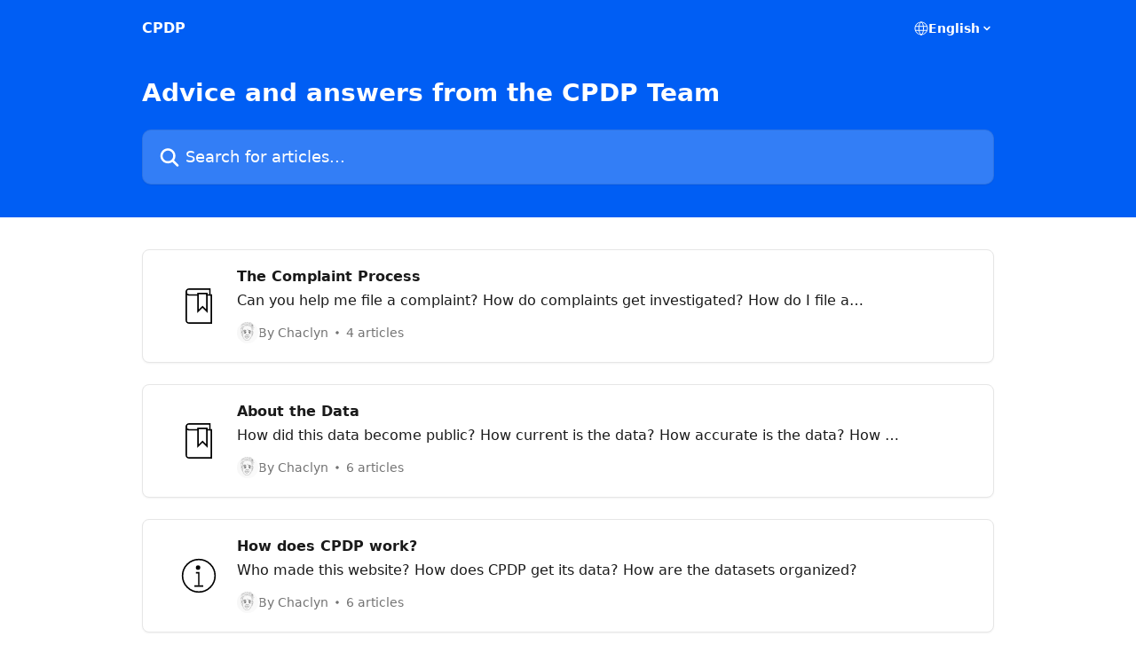

--- FILE ---
content_type: application/javascript
request_url: https://static.intercomassets.com/_next/static/chunks/d0502abb-aa607f45f5026044.js
body_size: 57559
content:
try{let e="undefined"!=typeof window?window:"undefined"!=typeof global?global:"undefined"!=typeof globalThis?globalThis:"undefined"!=typeof self?self:{},t=(new e.Error).stack;t&&(e._sentryDebugIds=e._sentryDebugIds||{},e._sentryDebugIds[t]="9d8454f6-195b-4868-91a3-fab2bbfd3ee4",e._sentryDebugIdIdentifier="sentry-dbid-9d8454f6-195b-4868-91a3-fab2bbfd3ee4")}catch(e){}(self.webpackChunk_N_E=self.webpackChunk_N_E||[]).push([[5763],{20324:function(e,t,r){var n,o,i,a;n=r(11944),o=r(14232),i={8073:(e,t)=>{"use strict";Object.defineProperty(t,"__esModule",{value:!0}),t.BLANK_URL=t.relativeFirstCharacters=t.whitespaceEscapeCharsRegex=t.urlSchemeRegex=t.ctrlCharactersRegex=t.htmlCtrlEntityRegex=t.htmlEntitiesRegex=t.invalidProtocolRegex=void 0,t.invalidProtocolRegex=/^([^\w]*)(javascript|data|vbscript)/im,t.htmlEntitiesRegex=/&#(\w+)(^\w|;)?/g,t.htmlCtrlEntityRegex=/&(newline|tab);/gi,t.ctrlCharactersRegex=/[\u0000-\u001F\u007F-\u009F\u2000-\u200D\uFEFF]/gim,t.urlSchemeRegex=/^.+(:|&colon;)/gim,t.whitespaceEscapeCharsRegex=/(\\|%5[cC])((%(6[eE]|72|74))|[nrt])/g,t.relativeFirstCharacters=[".","/"],t.BLANK_URL="about:blank"},1764:(e,t,r)=>{"use strict";Object.defineProperty(t,"__esModule",{value:!0}),t.sanitizeUrl=void 0;var n=r(8073);function o(e){try{return decodeURIComponent(e)}catch(t){return e}}t.sanitizeUrl=function(e){if(!e)return n.BLANK_URL;var t,r=o(e);do t=(r=o(r=r.replace(n.ctrlCharactersRegex,"").replace(n.htmlEntitiesRegex,function(e,t){return String.fromCharCode(t)}).replace(n.htmlCtrlEntityRegex,"").replace(n.ctrlCharactersRegex,"").replace(n.whitespaceEscapeCharsRegex,"").trim())).match(n.ctrlCharactersRegex)||r.match(n.htmlEntitiesRegex)||r.match(n.htmlCtrlEntityRegex)||r.match(n.whitespaceEscapeCharsRegex);while(t&&t.length>0);var i=r;if(!i)return n.BLANK_URL;if(n.relativeFirstCharacters.indexOf(i[0])>-1)return i;var a=i.match(n.urlSchemeRegex);if(!a)return i;var s=a[0];return n.invalidProtocolRegex.test(s)?n.BLANK_URL:i}},1357:(e,t)=>{"use strict";Object.defineProperty(t,"__esModule",{value:!0}),t.DEFAULT_CONFIG=void 0;var r=["ic-attribute","ic-block","ic-marker","ic-mention"];t.DEFAULT_CONFIG={ADD_TAGS:["iframe"],ADD_ATTR:["allowfullscreen","frameborder","target"],CUSTOM_ELEMENT_HANDLING:{tagNameCheck:function(e){return r.includes(e)},attributeNameCheck:/^(data-|contenteditable)/,allowCustomizedBuiltInElements:!1}}},6915:(e,t,r)=>{"use strict";Object.defineProperty(t,"__esModule",{value:!0}),t.EMAIL_TEMPLATE_CONFIG=void 0,t.EMAIL_TEMPLATE_CONFIG=Object.assign({},r(5883).HTML_BLOCK_CONFIG,{WHOLE_DOCUMENT:!0})},5883:(e,t)=>{"use strict";Object.defineProperty(t,"__esModule",{value:!0}),t.HTML_BLOCK_CONFIG=void 0,t.HTML_BLOCK_CONFIG={ADD_TAGS:["a","abbr","acronym","address","area","article","aside","audio","b","bdi","bdo","big","blink","blockquote","body","br","button","canvas","caption","center","cite","code","col","colgroup","content","data","datalist","dd","decorator","del","details","dfn","dialog","dir","div","dl","dt","element","em","fieldset","figcaption","figure","font","footer","form","h1","h2","h3","h4","h5","h6","head","header","hgroup","hr","html","i","img","input","ins","kbd","label","legend","li","main","map","mark","marquee","menu","menuitem","meta","meter","nav","nobr","ol","optgroup","option","output","p","picture","pre","progress","q","rp","rt","ruby","s","samp","section","select","shadow","small","source","spacer","span","strike","strong","style","sub","summary","sup","table","tbody","td","template","textarea","tfoot","th","thead","time","title","tr","track","tt","u","ul","var","video","wbr"],ADD_ATTR:["abbr","align","allowfullscreen","alt","axis","background","bgcolor","border","cellpadding","cellspacing","charset","cite","class","colspan","content","datetime","dir","frameborder","height","href","http-equiv","id","ite","lang","name","pubdate","reversed","rowspan","scope","span","src","start","style","summary","target","target","title","type","valign","width","xmlns"]}},5787:(e,t,r)=>{"use strict";Object.defineProperty(t,"__esModule",{value:!0}),t.INBOX_COMPOSER_CONFIG=void 0,t.INBOX_COMPOSER_CONFIG=Object.assign({},r(1357).DEFAULT_CONFIG,{ALLOW_UNKNOWN_PROTOCOLS:!0})},9732:(e,t,r)=>{"use strict";Object.defineProperty(t,"__esModule",{value:!0}),t.default=function(){var e=arguments.length>0&&void 0!==arguments[0]?arguments[0]:"default";if(!s[e])throw Error("@intercom/intercom-sanitizer: You passed an invalid configuration, `".concat(e,"`,  to `sanitizeHtml`. The only valid configurations are: `").concat(Object.keys(s).join(", "),"`"));return s[e]};var n=r(6915),o=r(1357),i=r(5787),a=r(5883),s={default:o.DEFAULT_CONFIG,email:n.EMAIL_TEMPLATE_CONFIG,inboxComposer:i.INBOX_COMPOSER_CONFIG,htmlBlock:a.HTML_BLOCK_CONFIG}},5639:(e,t)=>{"use strict";Object.defineProperty(t,"__esModule",{value:!0}),t.default=void 0;var r=[/^(https:)?\/\/www\.youtube(-nocookie)?\.com\/embed\/.+/,/^(https:)?\/\/www\.loom\.com\/embed\/.+/,/^(https:)?\/\/play\.vidyard\.com\//,/^(https:)?\/\/player\.vimeo\.com\/video\/.+/,/^(https:)?\/\/fast\.wistia\.(net|com)\/embed\/iframe\/.+/,/^(https:)?\/\/players\.brightcove\.net\/.+/,/^(https:)?\/\/content\.jwplatform\.com\/players\/.+/,/^(https:)?\/\/web\.microsoftstream\.com\/embed\/video\/.+/,/^(https:)?\/\/([\w-]+)\.sharepoint\.com\/:v:\/.+/,/^(https:)?\/\/share\.synthesia\.io\/embeds\/videos\/.+/,/^(https:)?\/\/embed\.app\.guidde\.com\/playbooks\/.+/,/^(https:)?\/\/share\.descript\.com\/embed\/.+/];t.default={IFRAME:function(e,t){var n=e.attributes.src;n&&r.some(function(e){return e.test(n.value)})||e.remove()}}},7526:(e,t,r)=>{"use strict";Object.defineProperty(t,"__esModule",{value:!0}),t.sanitizeHtml=function(e){var t=arguments.length>1&&void 0!==arguments[1]?arguments[1]:{};return n.default.sanitize(e,(0,i.default)(t.config))};var n=a(r(4083)),o=a(r(5639)),i=a(r(9732));function a(e){return e&&e.__esModule?e:{default:e}}n.default.addHook("uponSanitizeElement",function(e,t){o.default[e.tagName]&&o.default[e.tagName](e,t)})},8119:(e,t,r)=>{"use strict";Object.defineProperty(t,"__esModule",{value:!0}),Object.defineProperty(t,"sanitizeHtml",{enumerable:!0,get:function(){return n.sanitizeHtml}}),Object.defineProperty(t,"sanitizeUrl",{enumerable:!0,get:function(){return o.sanitizeUrl}});var n=r(7526),o=r(4250)},4250:(e,t,r)=>{"use strict";Object.defineProperty(t,"__esModule",{value:!0}),t.sanitizeUrl=function(e){return e?(0,n.sanitizeUrl)(e):e};var n=r(1764)},9763:e=>{"use strict";let t=/[\p{Lu}]/u,r=/[\p{Ll}]/u,n=/^[\p{Lu}](?![\p{Lu}])/gu,o=/([\p{Alpha}\p{N}_]|$)/u,i=/[_.\- ]+/,a=RegExp("^"+i.source),s=RegExp(i.source+o.source,"gu"),l=RegExp("\\d+"+o.source,"gu"),c=(e,o)=>{let i,c;if("string"!=typeof e&&!Array.isArray(e))throw TypeError("Expected the input to be `string | string[]`");if(o={pascalCase:!1,preserveConsecutiveUppercase:!1,...o},0===(e=Array.isArray(e)?e.map(e=>e.trim()).filter(e=>e.length).join("-"):e.trim()).length)return"";let u=!1===o.locale?e=>e.toLowerCase():e=>e.toLocaleLowerCase(o.locale),d=!1===o.locale?e=>e.toUpperCase():e=>e.toLocaleUpperCase(o.locale);return 1===e.length?o.pascalCase?d(e):u(e):(e!==u(e)&&(e=((e,n,o)=>{let i=!1,a=!1,s=!1;for(let l=0;l<e.length;l++){let c=e[l];i&&t.test(c)?(e=e.slice(0,l)+"-"+e.slice(l),i=!1,s=a,a=!0,l++):a&&s&&r.test(c)?(e=e.slice(0,l-1)+"-"+e.slice(l-1),s=a,a=!1,i=!0):(i=n(c)===c&&o(c)!==c,s=a,a=o(c)===c&&n(c)!==c)}return e})(e,u,d)),e=e.replace(a,""),e=o.preserveConsecutiveUppercase?(i=e,n.lastIndex=0,i.replace(n,e=>u(e))):u(e),o.pascalCase&&(e=d(e.charAt(0))+e.slice(1)),c=e,s.lastIndex=0,l.lastIndex=0,c.replace(s,(e,t)=>d(t)).replace(l,e=>d(e)))};e.exports=c,e.exports.default=c},56:function(e,t,r){"use strict";var n,o,i,a,s=this&&this.__createBinding||(Object.create?function(e,t,r,n){void 0===n&&(n=r);var o=Object.getOwnPropertyDescriptor(t,r);o&&!("get"in o?!t.__esModule:o.writable||o.configurable)||(o={enumerable:!0,get:function(){return t[r]}}),Object.defineProperty(e,n,o)}:function(e,t,r,n){void 0===n&&(n=r),e[n]=t[r]}),l=this&&this.__setModuleDefault||(Object.create?function(e,t){Object.defineProperty(e,"default",{enumerable:!0,value:t})}:function(e,t){e.default=t}),c=this&&this.__importStar||function(e){if(e&&e.__esModule)return e;var t={};if(null!=e)for(var r in e)"default"!==r&&Object.prototype.hasOwnProperty.call(e,r)&&s(t,e,r);return l(t,e),t},u=this&&this.__importDefault||function(e){return e&&e.__esModule?e:{default:e}};Object.defineProperty(t,"__esModule",{value:!0}),t.decodeXML=t.decodeHTMLStrict=t.decodeHTMLAttribute=t.decodeHTML=t.determineBranch=t.EntityDecoder=t.DecodingMode=t.BinTrieFlags=t.fromCodePoint=t.replaceCodePoint=t.decodeCodePoint=t.xmlDecodeTree=t.htmlDecodeTree=void 0;var d=u(r(3301));t.htmlDecodeTree=d.default;var p=u(r(5779));t.xmlDecodeTree=p.default;var f=c(r(4022));t.decodeCodePoint=f.default;var h,b,E,m,A=r(4022);function y(e){return e>=h.ZERO&&e<=h.NINE}Object.defineProperty(t,"replaceCodePoint",{enumerable:!0,get:function(){return A.replaceCodePoint}}),Object.defineProperty(t,"fromCodePoint",{enumerable:!0,get:function(){return A.fromCodePoint}}),(n=h||(h={}))[n.NUM=35]="NUM",n[n.SEMI=59]="SEMI",n[n.EQUALS=61]="EQUALS",n[n.ZERO=48]="ZERO",n[n.NINE=57]="NINE",n[n.LOWER_A=97]="LOWER_A",n[n.LOWER_F=102]="LOWER_F",n[n.LOWER_X=120]="LOWER_X",n[n.LOWER_Z=122]="LOWER_Z",n[n.UPPER_A=65]="UPPER_A",n[n.UPPER_F=70]="UPPER_F",n[n.UPPER_Z=90]="UPPER_Z",(o=b=t.BinTrieFlags||(t.BinTrieFlags={}))[o.VALUE_LENGTH=49152]="VALUE_LENGTH",o[o.BRANCH_LENGTH=16256]="BRANCH_LENGTH",o[o.JUMP_TABLE=127]="JUMP_TABLE",(i=E||(E={}))[i.EntityStart=0]="EntityStart",i[i.NumericStart=1]="NumericStart",i[i.NumericDecimal=2]="NumericDecimal",i[i.NumericHex=3]="NumericHex",i[i.NamedEntity=4]="NamedEntity",(a=m=t.DecodingMode||(t.DecodingMode={}))[a.Legacy=0]="Legacy",a[a.Strict=1]="Strict",a[a.Attribute=2]="Attribute";var v=function(){function e(e,t,r){this.decodeTree=e,this.emitCodePoint=t,this.errors=r,this.state=E.EntityStart,this.consumed=1,this.result=0,this.treeIndex=0,this.excess=1,this.decodeMode=m.Strict}return e.prototype.startEntity=function(e){this.decodeMode=e,this.state=E.EntityStart,this.result=0,this.treeIndex=0,this.excess=1,this.consumed=1},e.prototype.write=function(e,t){switch(this.state){case E.EntityStart:return e.charCodeAt(t)===h.NUM?(this.state=E.NumericStart,this.consumed+=1,this.stateNumericStart(e,t+1)):(this.state=E.NamedEntity,this.stateNamedEntity(e,t));case E.NumericStart:return this.stateNumericStart(e,t);case E.NumericDecimal:return this.stateNumericDecimal(e,t);case E.NumericHex:return this.stateNumericHex(e,t);case E.NamedEntity:return this.stateNamedEntity(e,t)}},e.prototype.stateNumericStart=function(e,t){return t>=e.length?-1:(32|e.charCodeAt(t))===h.LOWER_X?(this.state=E.NumericHex,this.consumed+=1,this.stateNumericHex(e,t+1)):(this.state=E.NumericDecimal,this.stateNumericDecimal(e,t))},e.prototype.addToNumericResult=function(e,t,r,n){if(t!==r){var o=r-t;this.result=this.result*Math.pow(n,o)+parseInt(e.substr(t,o),n),this.consumed+=o}},e.prototype.stateNumericHex=function(e,t){for(var r=t;t<e.length;){var n=e.charCodeAt(t);if(!(y(n)||n>=h.UPPER_A&&n<=h.UPPER_F||n>=h.LOWER_A&&n<=h.LOWER_F))return this.addToNumericResult(e,r,t,16),this.emitNumericEntity(n,3);t+=1}return this.addToNumericResult(e,r,t,16),-1},e.prototype.stateNumericDecimal=function(e,t){for(var r=t;t<e.length;){var n=e.charCodeAt(t);if(!y(n))return this.addToNumericResult(e,r,t,10),this.emitNumericEntity(n,2);t+=1}return this.addToNumericResult(e,r,t,10),-1},e.prototype.emitNumericEntity=function(e,t){var r;if(this.consumed<=t)return null==(r=this.errors)||r.absenceOfDigitsInNumericCharacterReference(this.consumed),0;if(e===h.SEMI)this.consumed+=1;else if(this.decodeMode===m.Strict)return 0;return this.emitCodePoint((0,f.replaceCodePoint)(this.result),this.consumed),this.errors&&(e!==h.SEMI&&this.errors.missingSemicolonAfterCharacterReference(),this.errors.validateNumericCharacterReference(this.result)),this.consumed},e.prototype.stateNamedEntity=function(e,t){for(var r=this.decodeTree,n=r[this.treeIndex],o=(n&b.VALUE_LENGTH)>>14;t<e.length;t++,this.excess++){var i,a=e.charCodeAt(t);if(this.treeIndex=L(r,n,this.treeIndex+Math.max(1,o),a),this.treeIndex<0)return 0===this.result||this.decodeMode===m.Attribute&&(0===o||a===h.EQUALS||(i=a)>=h.UPPER_A&&i<=h.UPPER_Z||i>=h.LOWER_A&&i<=h.LOWER_Z||y(i))?0:this.emitNotTerminatedNamedEntity();if(0!=(o=((n=r[this.treeIndex])&b.VALUE_LENGTH)>>14)){if(a===h.SEMI)return this.emitNamedEntityData(this.treeIndex,o,this.consumed+this.excess);this.decodeMode!==m.Strict&&(this.result=this.treeIndex,this.consumed+=this.excess,this.excess=0)}}return -1},e.prototype.emitNotTerminatedNamedEntity=function(){var e,t=this.result,r=(this.decodeTree[t]&b.VALUE_LENGTH)>>14;return this.emitNamedEntityData(t,r,this.consumed),null==(e=this.errors)||e.missingSemicolonAfterCharacterReference(),this.consumed},e.prototype.emitNamedEntityData=function(e,t,r){var n=this.decodeTree;return this.emitCodePoint(1===t?n[e]&~b.VALUE_LENGTH:n[e+1],r),3===t&&this.emitCodePoint(n[e+2],r),r},e.prototype.end=function(){var e;switch(this.state){case E.NamedEntity:return 0===this.result||this.decodeMode===m.Attribute&&this.result!==this.treeIndex?0:this.emitNotTerminatedNamedEntity();case E.NumericDecimal:return this.emitNumericEntity(0,2);case E.NumericHex:return this.emitNumericEntity(0,3);case E.NumericStart:return null==(e=this.errors)||e.absenceOfDigitsInNumericCharacterReference(this.consumed),0;case E.EntityStart:return 0}},e}();function T(e){var t="",r=new v(e,function(e){return t+=(0,f.fromCodePoint)(e)});return function(e,n){for(var o=0,i=0;(i=e.indexOf("&",i))>=0;){t+=e.slice(o,i),r.startEntity(n);var a=r.write(e,i+1);if(a<0){o=i+r.end();break}o=i+a,i=0===a?o+1:o}var s=t+e.slice(o);return t="",s}}function L(e,t,r,n){var o=(t&b.BRANCH_LENGTH)>>7,i=t&b.JUMP_TABLE;if(0===o)return 0!==i&&n===i?r:-1;if(i){var a=n-i;return a<0||a>=o?-1:e[r+a]-1}for(var s=r,l=s+o-1;s<=l;){var c=s+l>>>1,u=e[c];if(u<n)s=c+1;else{if(!(u>n))return e[c+o];l=c-1}}return -1}t.EntityDecoder=v,t.determineBranch=L;var g=T(d.default),_=T(p.default);t.decodeHTML=function(e,t){return void 0===t&&(t=m.Legacy),g(e,t)},t.decodeHTMLAttribute=function(e){return g(e,m.Attribute)},t.decodeHTMLStrict=function(e){return g(e,m.Strict)},t.decodeXML=function(e){return _(e,m.Strict)}},4022:(e,t)=>{"use strict";Object.defineProperty(t,"__esModule",{value:!0}),t.replaceCodePoint=t.fromCodePoint=void 0;var r,n=new Map([[0,65533],[128,8364],[130,8218],[131,402],[132,8222],[133,8230],[134,8224],[135,8225],[136,710],[137,8240],[138,352],[139,8249],[140,338],[142,381],[145,8216],[146,8217],[147,8220],[148,8221],[149,8226],[150,8211],[151,8212],[152,732],[153,8482],[154,353],[155,8250],[156,339],[158,382],[159,376]]);function o(e){var t;return e>=55296&&e<=57343||e>1114111?65533:null!=(t=n.get(e))?t:e}t.fromCodePoint=null!=(r=String.fromCodePoint)?r:function(e){var t="";return e>65535&&(e-=65536,t+=String.fromCharCode(e>>>10&1023|55296),e=56320|1023&e),t+String.fromCharCode(e)},t.replaceCodePoint=o,t.default=function(e){return(0,t.fromCodePoint)(o(e))}},2576:function(e,t,r){"use strict";var n=this&&this.__importDefault||function(e){return e&&e.__esModule?e:{default:e}};Object.defineProperty(t,"__esModule",{value:!0}),t.encodeNonAsciiHTML=t.encodeHTML=void 0;var o=n(r(1346)),i=r(2413),a=/[\t\n!-,./:-@[-`\f{-}$\x80-\uFFFF]/g;function s(e,t){for(var r,n="",a=0;null!==(r=e.exec(t));){var s=r.index;n+=t.substring(a,s);var l=t.charCodeAt(s),c=o.default.get(l);if("object"==typeof c){if(s+1<t.length){var u=t.charCodeAt(s+1),d="number"==typeof c.n?c.n===u?c.o:void 0:c.n.get(u);if(void 0!==d){n+=d,a=e.lastIndex+=1;continue}}c=c.v}if(void 0!==c)n+=c,a=s+1;else{var p=(0,i.getCodePoint)(t,s);n+="&#x".concat(p.toString(16),";"),a=e.lastIndex+=Number(p!==l)}}return n+t.substr(a)}t.encodeHTML=function(e){return s(a,e)},t.encodeNonAsciiHTML=function(e){return s(i.xmlReplacer,e)}},2413:(e,t)=>{"use strict";Object.defineProperty(t,"__esModule",{value:!0}),t.escapeText=t.escapeAttribute=t.escapeUTF8=t.escape=t.encodeXML=t.getCodePoint=t.xmlReplacer=void 0,t.xmlReplacer=/["&'<>$\x80-\uFFFF]/g;var r=new Map([[34,"&quot;"],[38,"&amp;"],[39,"&apos;"],[60,"&lt;"],[62,"&gt;"]]);function n(e){for(var n,o="",i=0;null!==(n=t.xmlReplacer.exec(e));){var a=n.index,s=e.charCodeAt(a),l=r.get(s);void 0!==l?(o+=e.substring(i,a)+l,i=a+1):(o+="".concat(e.substring(i,a),"&#x").concat((0,t.getCodePoint)(e,a).toString(16),";"),i=t.xmlReplacer.lastIndex+=Number(55296==(64512&s)))}return o+e.substr(i)}function o(e,t){return function(r){for(var n,o=0,i="";n=e.exec(r);)o!==n.index&&(i+=r.substring(o,n.index)),i+=t.get(n[0].charCodeAt(0)),o=n.index+1;return i+r.substring(o)}}t.getCodePoint=null!=String.prototype.codePointAt?function(e,t){return e.codePointAt(t)}:function(e,t){return 55296==(64512&e.charCodeAt(t))?1024*(e.charCodeAt(t)-55296)+e.charCodeAt(t+1)-56320+65536:e.charCodeAt(t)},t.encodeXML=n,t.escape=n,t.escapeUTF8=o(/[&<>'"]/g,r),t.escapeAttribute=o(/["&\u00A0]/g,new Map([[34,"&quot;"],[38,"&amp;"],[160,"&nbsp;"]])),t.escapeText=o(/[&<>\u00A0]/g,new Map([[38,"&amp;"],[60,"&lt;"],[62,"&gt;"],[160,"&nbsp;"]]))},3301:(e,t)=>{"use strict";Object.defineProperty(t,"__esModule",{value:!0}),t.default=new Uint16Array('ᵁ<\xd5ıʊҝջאٵ۞ޢߖࠏ੊ઑඡ๭༉༦჊ረዡᐕᒝᓃᓟᔥ\0\0\0\0\0\0ᕫᛍᦍᰒᷝ὾⁠↰⊍⏀⏻⑂⠤⤒ⴈ⹈⿎〖㊺㘹㞬㣾㨨㩱㫠㬮ࠀEMabcfglmnoprstu\\bfms\x7f\x84\x8b\x90\x95\x98\xa6\xb3\xb9\xc8\xcflig耻\xc6䃆P耻&䀦cute耻\xc1䃁reve;䄂Āiyx}rc耻\xc2䃂;䐐r;쀀\uD835\uDD04rave耻\xc0䃀pha;䎑acr;䄀d;橓Āgp\x9d\xa1on;䄄f;쀀\uD835\uDD38plyFunction;恡ing耻\xc5䃅Ācs\xbe\xc3r;쀀\uD835\uDC9Cign;扔ilde耻\xc3䃃ml耻\xc4䃄Ѐaceforsu\xe5\xfb\xfeėĜĢħĪĀcr\xea\xf2kslash;或Ŷ\xf6\xf8;櫧ed;挆y;䐑ƀcrtąċĔause;戵noullis;愬a;䎒r;쀀\uD835\uDD05pf;쀀\uD835\uDD39eve;䋘c\xf2ēmpeq;扎܀HOacdefhilorsuōőŖƀƞƢƵƷƺǜȕɳɸɾcy;䐧PY耻\xa9䂩ƀcpyŝŢźute;䄆Ā;iŧŨ拒talDifferentialD;慅leys;愭ȀaeioƉƎƔƘron;䄌dil耻\xc7䃇rc;䄈nint;戰ot;䄊ĀdnƧƭilla;䂸terDot;䂷\xf2ſi;䎧rcleȀDMPTǇǋǑǖot;抙inus;抖lus;投imes;抗oĀcsǢǸkwiseContourIntegral;戲eCurlyĀDQȃȏoubleQuote;思uote;怙ȀlnpuȞȨɇɕonĀ;eȥȦ户;橴ƀgitȯȶȺruent;扡nt;戯ourIntegral;戮ĀfrɌɎ;愂oduct;成nterClockwiseContourIntegral;戳oss;樯cr;쀀\uD835\uDC9EpĀ;Cʄʅ拓ap;才րDJSZacefiosʠʬʰʴʸˋ˗ˡ˦̳ҍĀ;oŹʥtrahd;椑cy;䐂cy;䐅cy;䐏ƀgrsʿ˄ˇger;怡r;憡hv;櫤Āayː˕ron;䄎;䐔lĀ;t˝˞戇a;䎔r;쀀\uD835\uDD07Āaf˫̧Ācm˰̢riticalȀADGT̖̜̀̆cute;䂴oŴ̋̍;䋙bleAcute;䋝rave;䁠ilde;䋜ond;拄ferentialD;慆Ѱ̽\0\0\0͔͂\0Ѕf;쀀\uD835\uDD3Bƀ;DE͈͉͍䂨ot;惜qual;扐blèCDLRUVͣͲ΂ϏϢϸontourIntegra\xecȹoɴ͹\0\0ͻ\xbb͉nArrow;懓Āeo·ΤftƀARTΐΖΡrrow;懐ightArrow;懔e\xe5ˊngĀLRΫτeftĀARγιrrow;柸ightArrow;柺ightArrow;柹ightĀATϘϞrrow;懒ee;抨pɁϩ\0\0ϯrrow;懑ownArrow;懕erticalBar;戥ǹABLRTaВЪаўѿͼrrowƀ;BUНОТ憓ar;椓pArrow;懵reve;䌑eft˒к\0ц\0ѐightVector;楐eeVector;楞ectorĀ;Bљњ憽ar;楖ightǔѧ\0ѱeeVector;楟ectorĀ;BѺѻ懁ar;楗eeĀ;A҆҇护rrow;憧ĀctҒҗr;쀀\uD835\uDC9Frok;䄐ࠀNTacdfglmopqstuxҽӀӄӋӞӢӧӮӵԡԯԶՒ՝ՠեG;䅊H耻\xd0䃐cute耻\xc9䃉ƀaiyӒӗӜron;䄚rc耻\xca䃊;䐭ot;䄖r;쀀\uD835\uDD08rave耻\xc8䃈ement;戈ĀapӺӾcr;䄒tyɓԆ\0\0ԒmallSquare;旻erySmallSquare;斫ĀgpԦԪon;䄘f;쀀\uD835\uDD3Csilon;䎕uĀaiԼՉlĀ;TՂՃ橵ilde;扂librium;懌Āci՗՚r;愰m;橳a;䎗ml耻\xcb䃋Āipժկsts;戃onentialE;慇ʀcfiosօֈ֍ֲ׌y;䐤r;쀀\uD835\uDD09lledɓ֗\0\0֣mallSquare;旼erySmallSquare;斪Ͱֺ\0ֿ\0\0ׄf;쀀\uD835\uDD3DAll;戀riertrf;愱c\xf2׋؀JTabcdfgorstר׬ׯ׺؀ؒؖ؛؝أ٬ٲcy;䐃耻>䀾mmaĀ;d׷׸䎓;䏜reve;䄞ƀeiy؇،ؐdil;䄢rc;䄜;䐓ot;䄠r;쀀\uD835\uDD0A;拙pf;쀀\uD835\uDD3Eeater̀EFGLSTصلَٖٛ٦qualĀ;Lؾؿ扥ess;招ullEqual;执reater;檢ess;扷lantEqual;橾ilde;扳cr;쀀\uD835\uDCA2;扫ЀAacfiosuڅڋږڛڞڪھۊRDcy;䐪Āctڐڔek;䋇;䁞irc;䄤r;愌lbertSpace;愋ǰگ\0ڲf;愍izontalLine;攀Āctۃۅ\xf2کrok;䄦mpńېۘownHum\xf0įqual;扏܀EJOacdfgmnostuۺ۾܃܇܎ܚܞܡܨ݄ݸދޏޕcy;䐕lig;䄲cy;䐁cute耻\xcd䃍Āiyܓܘrc耻\xce䃎;䐘ot;䄰r;愑rave耻\xcc䃌ƀ;apܠܯܿĀcgܴܷr;䄪inaryI;慈lie\xf3ϝǴ݉\0ݢĀ;eݍݎ戬Āgrݓݘral;戫section;拂isibleĀCTݬݲomma;恣imes;恢ƀgptݿރވon;䄮f;쀀\uD835\uDD40a;䎙cr;愐ilde;䄨ǫޚ\0ޞcy;䐆l耻\xcf䃏ʀcfosuެ޷޼߂ߐĀiyޱ޵rc;䄴;䐙r;쀀\uD835\uDD0Dpf;쀀\uD835\uDD41ǣ߇\0ߌr;쀀\uD835\uDCA5rcy;䐈kcy;䐄΀HJacfosߤߨ߽߬߱ࠂࠈcy;䐥cy;䐌ppa;䎚Āey߶߻dil;䄶;䐚r;쀀\uD835\uDD0Epf;쀀\uD835\uDD42cr;쀀\uD835\uDCA6րJTaceflmostࠥࠩࠬࡐࡣ঳সে্਷ੇcy;䐉耻<䀼ʀcmnpr࠷࠼ࡁࡄࡍute;䄹bda;䎛g;柪lacetrf;愒r;憞ƀaeyࡗ࡜ࡡron;䄽dil;䄻;䐛Āfsࡨ॰tԀACDFRTUVarࡾࢩࢱࣦ࣠ࣼयज़ΐ४Ānrࢃ࢏gleBracket;柨rowƀ;BR࢙࢚࢞憐ar;懤ightArrow;懆eiling;挈oǵࢷ\0ࣃbleBracket;柦nǔࣈ\0࣒eeVector;楡ectorĀ;Bࣛࣜ懃ar;楙loor;挊ightĀAV࣯ࣵrrow;憔ector;楎Āerँगeƀ;AVउऊऐ抣rrow;憤ector;楚iangleƀ;BEतथऩ抲ar;槏qual;抴pƀDTVषूौownVector;楑eeVector;楠ectorĀ;Bॖॗ憿ar;楘ectorĀ;B॥०憼ar;楒ight\xe1Μs̀EFGLSTॾঋকঝঢভqualGreater;拚ullEqual;扦reater;扶ess;檡lantEqual;橽ilde;扲r;쀀\uD835\uDD0FĀ;eঽা拘ftarrow;懚idot;䄿ƀnpw৔ਖਛgȀLRlr৞৷ਂਐeftĀAR০৬rrow;柵ightArrow;柷ightArrow;柶eftĀarγਊight\xe1οight\xe1ϊf;쀀\uD835\uDD43erĀLRਢਬeftArrow;憙ightArrow;憘ƀchtਾੀੂ\xf2ࡌ;憰rok;䅁;扪Ѐacefiosuਗ਼੝੠੷੼અઋ઎p;椅y;䐜Ādl੥੯iumSpace;恟lintrf;愳r;쀀\uD835\uDD10nusPlus;戓pf;쀀\uD835\uDD44c\xf2੶;䎜ҀJacefostuણધભીଔଙඑ඗ඞcy;䐊cute;䅃ƀaey઴હાron;䅇dil;䅅;䐝ƀgswે૰଎ativeƀMTV૓૟૨ediumSpace;怋hiĀcn૦૘\xeb૙eryThi\xee૙tedĀGL૸ଆreaterGreate\xf2ٳessLes\xf3ੈLine;䀊r;쀀\uD835\uDD11ȀBnptଢନଷ଺reak;恠BreakingSpace;䂠f;愕ڀ;CDEGHLNPRSTV୕ୖ୪୼஡௫ఄ౞಄ದ೘ൡඅ櫬Āou୛୤ngruent;扢pCap;扭oubleVerticalBar;戦ƀlqxஃஊ஛ement;戉ualĀ;Tஒஓ扠ilde;쀀≂̸ists;戄reater΀;EFGLSTஶஷ஽௉௓௘௥扯qual;扱ullEqual;쀀≧̸reater;쀀≫̸ess;批lantEqual;쀀⩾̸ilde;扵umpń௲௽ownHump;쀀≎̸qual;쀀≏̸eĀfsఊధtTriangleƀ;BEచఛడ拪ar;쀀⧏̸qual;括s̀;EGLSTవశ఼ౄోౘ扮qual;扰reater;扸ess;쀀≪̸lantEqual;쀀⩽̸ilde;扴estedĀGL౨౹reaterGreater;쀀⪢̸essLess;쀀⪡̸recedesƀ;ESಒಓಛ技qual;쀀⪯̸lantEqual;拠ĀeiಫಹverseElement;戌ghtTriangleƀ;BEೋೌ೒拫ar;쀀⧐̸qual;拭ĀquೝഌuareSuĀbp೨೹setĀ;E೰ೳ쀀⊏̸qual;拢ersetĀ;Eഃആ쀀⊐̸qual;拣ƀbcpഓതൎsetĀ;Eഛഞ쀀⊂⃒qual;抈ceedsȀ;ESTലള഻െ抁qual;쀀⪰̸lantEqual;拡ilde;쀀≿̸ersetĀ;E൘൛쀀⊃⃒qual;抉ildeȀ;EFT൮൯൵ൿ扁qual;扄ullEqual;扇ilde;扉erticalBar;戤cr;쀀\uD835\uDCA9ilde耻\xd1䃑;䎝܀Eacdfgmoprstuvලෂ෉෕ෛ෠෧෼ขภยา฿ไlig;䅒cute耻\xd3䃓Āiy෎ීrc耻\xd4䃔;䐞blac;䅐r;쀀\uD835\uDD12rave耻\xd2䃒ƀaei෮ෲ෶cr;䅌ga;䎩cron;䎟pf;쀀\uD835\uDD46enCurlyĀDQฎบoubleQuote;怜uote;怘;橔Āclวฬr;쀀\uD835\uDCAAash耻\xd8䃘iŬื฼de耻\xd5䃕es;樷ml耻\xd6䃖erĀBP๋๠Āar๐๓r;怾acĀek๚๜;揞et;掴arenthesis;揜Ҁacfhilors๿ງຊຏຒດຝະ໼rtialD;戂y;䐟r;쀀\uD835\uDD13i;䎦;䎠usMinus;䂱Āipຢອncareplan\xe5ڝf;愙Ȁ;eio຺ູ໠໤檻cedesȀ;EST່້໏໚扺qual;檯lantEqual;扼ilde;找me;怳Ādp໩໮uct;戏ortionĀ;aȥ໹l;戝Āci༁༆r;쀀\uD835\uDCAB;䎨ȀUfos༑༖༛༟OT耻"䀢r;쀀\uD835\uDD14pf;愚cr;쀀\uD835\uDCAC؀BEacefhiorsu༾གྷཇའཱིྦྷྪྭ႖ႩႴႾarr;椐G耻\xae䂮ƀcnrཎནབute;䅔g;柫rĀ;tཛྷཝ憠l;椖ƀaeyཧཬཱron;䅘dil;䅖;䐠Ā;vླྀཹ愜erseĀEUྂྙĀlq྇ྎement;戋uilibrium;懋pEquilibrium;楯r\xbbཹo;䎡ghtЀACDFTUVa࿁࿫࿳ဢဨၛႇϘĀnr࿆࿒gleBracket;柩rowƀ;BL࿜࿝࿡憒ar;懥eftArrow;懄eiling;按oǵ࿹\0စbleBracket;柧nǔည\0နeeVector;楝ectorĀ;Bဝသ懂ar;楕loor;挋Āerိ၃eƀ;AVဵံြ抢rrow;憦ector;楛iangleƀ;BEၐၑၕ抳ar;槐qual;抵pƀDTVၣၮၸownVector;楏eeVector;楜ectorĀ;Bႂႃ憾ar;楔ectorĀ;B႑႒懀ar;楓Āpuႛ႞f;愝ndImplies;楰ightarrow;懛ĀchႹႼr;愛;憱leDelayed;槴ڀHOacfhimoqstuფჱჷჽᄙᄞᅑᅖᅡᅧᆵᆻᆿĀCcჩხHcy;䐩y;䐨FTcy;䐬cute;䅚ʀ;aeiyᄈᄉᄎᄓᄗ檼ron;䅠dil;䅞rc;䅜;䐡r;쀀\uD835\uDD16ortȀDLRUᄪᄴᄾᅉownArrow\xbbОeftArrow\xbb࢚ightArrow\xbb࿝pArrow;憑gma;䎣allCircle;战pf;쀀\uD835\uDD4Aɲᅭ\0\0ᅰt;戚areȀ;ISUᅻᅼᆉᆯ斡ntersection;抓uĀbpᆏᆞsetĀ;Eᆗᆘ抏qual;抑ersetĀ;Eᆨᆩ抐qual;抒nion;抔cr;쀀\uD835\uDCAEar;拆ȀbcmpᇈᇛሉላĀ;sᇍᇎ拐etĀ;Eᇍᇕqual;抆ĀchᇠህeedsȀ;ESTᇭᇮᇴᇿ扻qual;檰lantEqual;扽ilde;承Th\xe1ྌ;我ƀ;esሒሓሣ拑rsetĀ;Eሜም抃qual;抇et\xbbሓրHRSacfhiorsሾቄ቉ቕ቞ቱቶኟዂወዑORN耻\xde䃞ADE;愢ĀHc቎ቒcy;䐋y;䐦Ābuቚቜ;䀉;䎤ƀaeyብቪቯron;䅤dil;䅢;䐢r;쀀\uD835\uDD17Āeiቻ኉ǲኀ\0ኇefore;戴a;䎘Ācn኎ኘkSpace;쀀  Space;怉ldeȀ;EFTካኬኲኼ戼qual;扃ullEqual;扅ilde;扈pf;쀀\uD835\uDD4BipleDot;惛Āctዖዛr;쀀\uD835\uDCAFrok;䅦ૡዷጎጚጦ\0ጬጱ\0\0\0\0\0ጸጽ፷ᎅ\0᏿ᐄᐊᐐĀcrዻጁute耻\xda䃚rĀ;oጇገ憟cir;楉rǣጓ\0጖y;䐎ve;䅬Āiyጞጣrc耻\xdb䃛;䐣blac;䅰r;쀀\uD835\uDD18rave耻\xd9䃙acr;䅪Ādiፁ፩erĀBPፈ፝Āarፍፐr;䁟acĀekፗፙ;揟et;掵arenthesis;揝onĀ;P፰፱拃lus;抎Āgp፻፿on;䅲f;쀀\uD835\uDD4CЀADETadps᎕ᎮᎸᏄϨᏒᏗᏳrrowƀ;BDᅐᎠᎤar;椒ownArrow;懅ownArrow;憕quilibrium;楮eeĀ;AᏋᏌ报rrow;憥own\xe1ϳerĀLRᏞᏨeftArrow;憖ightArrow;憗iĀ;lᏹᏺ䏒on;䎥ing;䅮cr;쀀\uD835\uDCB0ilde;䅨ml耻\xdc䃜ҀDbcdefosvᐧᐬᐰᐳᐾᒅᒊᒐᒖash;披ar;櫫y;䐒ashĀ;lᐻᐼ抩;櫦Āerᑃᑅ;拁ƀbtyᑌᑐᑺar;怖Ā;iᑏᑕcalȀBLSTᑡᑥᑪᑴar;戣ine;䁼eparator;杘ilde;所ThinSpace;怊r;쀀\uD835\uDD19pf;쀀\uD835\uDD4Dcr;쀀\uD835\uDCB1dash;抪ʀcefosᒧᒬᒱᒶᒼirc;䅴dge;拀r;쀀\uD835\uDD1Apf;쀀\uD835\uDD4Ecr;쀀\uD835\uDCB2Ȁfiosᓋᓐᓒᓘr;쀀\uD835\uDD1B;䎞pf;쀀\uD835\uDD4Fcr;쀀\uD835\uDCB3ҀAIUacfosuᓱᓵᓹᓽᔄᔏᔔᔚᔠcy;䐯cy;䐇cy;䐮cute耻\xdd䃝Āiyᔉᔍrc;䅶;䐫r;쀀\uD835\uDD1Cpf;쀀\uD835\uDD50cr;쀀\uD835\uDCB4ml;䅸ЀHacdefosᔵᔹᔿᕋᕏᕝᕠᕤcy;䐖cute;䅹Āayᕄᕉron;䅽;䐗ot;䅻ǲᕔ\0ᕛoWidt\xe8૙a;䎖r;愨pf;愤cr;쀀\uD835\uDCB5௡ᖃᖊᖐ\0ᖰᖶᖿ\0\0\0\0ᗆᗛᗫᙟ᙭\0ᚕ᚛ᚲᚹ\0ᚾcute耻\xe1䃡reve;䄃̀;Ediuyᖜᖝᖡᖣᖨᖭ戾;쀀∾̳;房rc耻\xe2䃢te肻\xb4̆;䐰lig耻\xe6䃦Ā;r\xb2ᖺ;쀀\uD835\uDD1Erave耻\xe0䃠ĀepᗊᗖĀfpᗏᗔsym;愵\xe8ᗓha;䎱ĀapᗟcĀclᗤᗧr;䄁g;樿ɤᗰ\0\0ᘊʀ;adsvᗺᗻᗿᘁᘇ戧nd;橕;橜lope;橘;橚΀;elmrszᘘᘙᘛᘞᘿᙏᙙ戠;榤e\xbbᘙsdĀ;aᘥᘦ戡ѡᘰᘲᘴᘶᘸᘺᘼᘾ;榨;榩;榪;榫;榬;榭;榮;榯tĀ;vᙅᙆ戟bĀ;dᙌᙍ抾;榝Āptᙔᙗh;戢\xbb\xb9arr;捼Āgpᙣᙧon;䄅f;쀀\uD835\uDD52΀;Eaeiop዁ᙻᙽᚂᚄᚇᚊ;橰cir;橯;扊d;手s;䀧roxĀ;e዁ᚒ\xf1ᚃing耻\xe5䃥ƀctyᚡᚦᚨr;쀀\uD835\uDCB6;䀪mpĀ;e዁ᚯ\xf1ʈilde耻\xe3䃣ml耻\xe4䃤Āciᛂᛈonin\xf4ɲnt;樑ࠀNabcdefiklnoprsu᛭ᛱᜰ᜼ᝃᝈ᝸᝽០៦ᠹᡐᜍ᤽᥈ᥰot;櫭Ācrᛶ᜞kȀcepsᜀᜅᜍᜓong;扌psilon;䏶rime;怵imĀ;e᜚᜛戽q;拍Ŷᜢᜦee;抽edĀ;gᜬᜭ挅e\xbbᜭrkĀ;t፜᜷brk;掶Āoyᜁᝁ;䐱quo;怞ʀcmprtᝓ᝛ᝡᝤᝨausĀ;eĊĉptyv;榰s\xe9ᜌno\xf5ēƀahwᝯ᝱ᝳ;䎲;愶een;扬r;쀀\uD835\uDD1Fg΀costuvwឍឝឳេ៕៛៞ƀaiuបពរ\xf0ݠrc;旯p\xbb፱ƀdptឤឨឭot;樀lus;樁imes;樂ɱឹ\0\0ើcup;樆ar;昅riangleĀdu៍្own;施p;斳plus;樄e\xe5ᑄ\xe5ᒭarow;植ƀako៭ᠦᠵĀcn៲ᠣkƀlst៺֫᠂ozenge;槫riangleȀ;dlr᠒᠓᠘᠝斴own;斾eft;旂ight;斸k;搣Ʊᠫ\0ᠳƲᠯ\0ᠱ;斒;斑4;斓ck;斈ĀeoᠾᡍĀ;qᡃᡆ쀀=⃥uiv;쀀≡⃥t;挐Ȁptwxᡙᡞᡧᡬf;쀀\uD835\uDD53Ā;tᏋᡣom\xbbᏌtie;拈؀DHUVbdhmptuvᢅᢖᢪᢻᣗᣛᣬ᣿ᤅᤊᤐᤡȀLRlrᢎᢐᢒᢔ;敗;敔;敖;敓ʀ;DUduᢡᢢᢤᢦᢨ敐;敦;敩;敤;敧ȀLRlrᢳᢵᢷᢹ;敝;敚;敜;教΀;HLRhlrᣊᣋᣍᣏᣑᣓᣕ救;敬;散;敠;敫;敢;敟ox;槉ȀLRlrᣤᣦᣨᣪ;敕;敒;攐;攌ʀ;DUduڽ᣷᣹᣻᣽;敥;敨;攬;攴inus;抟lus;択imes;抠ȀLRlrᤙᤛᤝ᤟;敛;敘;攘;攔΀;HLRhlrᤰᤱᤳᤵᤷ᤻᤹攂;敪;敡;敞;攼;攤;攜Āevģ᥂bar耻\xa6䂦Ȁceioᥑᥖᥚᥠr;쀀\uD835\uDCB7mi;恏mĀ;e᜚᜜lƀ;bhᥨᥩᥫ䁜;槅sub;柈Ŭᥴ᥾lĀ;e᥹᥺怢t\xbb᥺pƀ;Eeįᦅᦇ;檮Ā;qۜۛೡᦧ\0᧨ᨑᨕᨲ\0ᨷᩐ\0\0᪴\0\0᫁\0\0ᬡᬮ᭍᭒\0᯽\0ᰌƀcpr᦭ᦲ᧝ute;䄇̀;abcdsᦿᧀᧄ᧊᧕᧙戩nd;橄rcup;橉Āau᧏᧒p;橋p;橇ot;橀;쀀∩︀Āeo᧢᧥t;恁\xeeړȀaeiu᧰᧻ᨁᨅǰ᧵\0᧸s;橍on;䄍dil耻\xe7䃧rc;䄉psĀ;sᨌᨍ橌m;橐ot;䄋ƀdmnᨛᨠᨦil肻\xb8ƭptyv;榲t脀\xa2;eᨭᨮ䂢r\xe4Ʋr;쀀\uD835\uDD20ƀceiᨽᩀᩍy;䑇ckĀ;mᩇᩈ朓ark\xbbᩈ;䏇r΀;Ecefms᩟᩠ᩢᩫ᪤᪪᪮旋;槃ƀ;elᩩᩪᩭ䋆q;扗eɡᩴ\0\0᪈rrowĀlr᩼᪁eft;憺ight;憻ʀRSacd᪒᪔᪖᪚᪟\xbbཇ;擈st;抛irc;抚ash;抝nint;樐id;櫯cir;槂ubsĀ;u᪻᪼晣it\xbb᪼ˬ᫇᫔᫺\0ᬊonĀ;eᫍᫎ䀺Ā;q\xc7\xc6ɭ᫙\0\0᫢aĀ;t᫞᫟䀬;䁀ƀ;fl᫨᫩᫫戁\xeeᅠeĀmx᫱᫶ent\xbb᫩e\xf3ɍǧ᫾\0ᬇĀ;dኻᬂot;橭n\xf4Ɇƀfryᬐᬔᬗ;쀀\uD835\uDD54o\xe4ɔ脀\xa9;sŕᬝr;愗Āaoᬥᬩrr;憵ss;朗Ācuᬲᬷr;쀀\uD835\uDCB8Ābpᬼ᭄Ā;eᭁᭂ櫏;櫑Ā;eᭉᭊ櫐;櫒dot;拯΀delprvw᭠᭬᭷ᮂᮬᯔ᯹arrĀlr᭨᭪;椸;椵ɰ᭲\0\0᭵r;拞c;拟arrĀ;p᭿ᮀ憶;椽̀;bcdosᮏᮐᮖᮡᮥᮨ截rcap;橈Āauᮛᮞp;橆p;橊ot;抍r;橅;쀀∪︀Ȁalrv᮵ᮿᯞᯣrrĀ;mᮼᮽ憷;椼yƀevwᯇᯔᯘqɰᯎ\0\0ᯒre\xe3᭳u\xe3᭵ee;拎edge;拏en耻\xa4䂤earrowĀlrᯮ᯳eft\xbbᮀight\xbbᮽe\xe4ᯝĀciᰁᰇonin\xf4Ƿnt;戱lcty;挭ঀAHabcdefhijlorstuwz᰸᰻᰿ᱝᱩᱵᲊᲞᲬᲷ᳻᳿ᴍᵻᶑᶫᶻ᷆᷍r\xf2΁ar;楥Ȁglrs᱈ᱍ᱒᱔ger;怠eth;愸\xf2ᄳhĀ;vᱚᱛ怐\xbbऊūᱡᱧarow;椏a\xe3̕Āayᱮᱳron;䄏;䐴ƀ;ao̲ᱼᲄĀgrʿᲁr;懊tseq;橷ƀglmᲑᲔᲘ耻\xb0䂰ta;䎴ptyv;榱ĀirᲣᲨsht;楿;쀀\uD835\uDD21arĀlrᲳᲵ\xbbࣜ\xbbသʀaegsv᳂͸᳖᳜᳠mƀ;oș᳊᳔ndĀ;ș᳑uit;晦amma;䏝in;拲ƀ;io᳧᳨᳸䃷de脀\xf7;o᳧ᳰntimes;拇n\xf8᳷cy;䑒cɯᴆ\0\0ᴊrn;挞op;挍ʀlptuwᴘᴝᴢᵉᵕlar;䀤f;쀀\uD835\uDD55ʀ;emps̋ᴭᴷᴽᵂqĀ;d͒ᴳot;扑inus;戸lus;戔quare;抡blebarwedg\xe5\xfanƀadhᄮᵝᵧownarrow\xf3ᲃarpoonĀlrᵲᵶef\xf4Ჴigh\xf4ᲶŢᵿᶅkaro\xf7གɯᶊ\0\0ᶎrn;挟op;挌ƀcotᶘᶣᶦĀryᶝᶡ;쀀\uD835\uDCB9;䑕l;槶rok;䄑Ādrᶰᶴot;拱iĀ;fᶺ᠖斿Āah᷀᷃r\xf2Щa\xf2ྦangle;榦Āci᷒ᷕy;䑟grarr;柿ऀDacdefglmnopqrstuxḁḉḙḸոḼṉṡṾấắẽỡἪἷὄ὎὚ĀDoḆᴴo\xf4ᲉĀcsḎḔute耻\xe9䃩ter;橮ȀaioyḢḧḱḶron;䄛rĀ;cḭḮ扖耻\xea䃪lon;払;䑍ot;䄗ĀDrṁṅot;扒;쀀\uD835\uDD22ƀ;rsṐṑṗ檚ave耻\xe8䃨Ā;dṜṝ檖ot;檘Ȁ;ilsṪṫṲṴ檙nters;揧;愓Ā;dṹṺ檕ot;檗ƀapsẅẉẗcr;䄓tyƀ;svẒẓẕ戅et\xbbẓpĀ1;ẝẤĳạả;怄;怅怃ĀgsẪẬ;䅋p;怂ĀgpẴẸon;䄙f;쀀\uD835\uDD56ƀalsỄỎỒrĀ;sỊị拕l;槣us;橱iƀ;lvỚớở䎵on\xbbớ;䏵ȀcsuvỪỳἋἣĀioữḱrc\xbbḮɩỹ\0\0ỻ\xedՈantĀglἂἆtr\xbbṝess\xbbṺƀaeiἒ἖Ἒls;䀽st;扟vĀ;DȵἠD;橸parsl;槥ĀDaἯἳot;打rr;楱ƀcdiἾὁỸr;愯o\xf4͒ĀahὉὋ;䎷耻\xf0䃰Āmrὓὗl耻\xeb䃫o;悬ƀcipὡὤὧl;䀡s\xf4ծĀeoὬὴctatio\xeeՙnential\xe5չৡᾒ\0ᾞ\0ᾡᾧ\0\0ῆῌ\0ΐ\0ῦῪ \0 ⁚llingdotse\xf1Ṅy;䑄male;晀ƀilrᾭᾳ῁lig;耀ﬃɩᾹ\0\0᾽g;耀ﬀig;耀ﬄ;쀀\uD835\uDD23lig;耀ﬁlig;쀀fjƀaltῙ῜ῡt;晭ig;耀ﬂns;斱of;䆒ǰ΅\0ῳf;쀀\uD835\uDD57ĀakֿῷĀ;vῼ´拔;櫙artint;樍Āao‌⁕Ācs‑⁒α‚‰‸⁅⁈\0⁐β•‥‧‪‬\0‮耻\xbd䂽;慓耻\xbc䂼;慕;慙;慛Ƴ‴\0‶;慔;慖ʴ‾⁁\0\0⁃耻\xbe䂾;慗;慜5;慘ƶ⁌\0⁎;慚;慝8;慞l;恄wn;挢cr;쀀\uD835\uDCBBࢀEabcdefgijlnorstv₂₉₟₥₰₴⃰⃵⃺⃿℃ℒℸ̗ℾ⅒↞Ā;lٍ₇;檌ƀcmpₐₕ₝ute;䇵maĀ;dₜ᳚䎳;檆reve;䄟Āiy₪₮rc;䄝;䐳ot;䄡Ȁ;lqsؾق₽⃉ƀ;qsؾٌ⃄lan\xf4٥Ȁ;cdl٥⃒⃥⃕c;檩otĀ;o⃜⃝檀Ā;l⃢⃣檂;檄Ā;e⃪⃭쀀⋛︀s;檔r;쀀\uD835\uDD24Ā;gٳ؛mel;愷cy;䑓Ȁ;Eajٚℌℎℐ;檒;檥;檤ȀEaesℛℝ℩ℴ;扩pĀ;p℣ℤ檊rox\xbbℤĀ;q℮ℯ檈Ā;q℮ℛim;拧pf;쀀\uD835\uDD58Āci⅃ⅆr;愊mƀ;el٫ⅎ⅐;檎;檐茀>;cdlqr׮ⅠⅪⅮⅳⅹĀciⅥⅧ;檧r;橺ot;拗Par;榕uest;橼ʀadelsↄⅪ←ٖ↛ǰ↉\0↎pro\xf8₞r;楸qĀlqؿ↖les\xf3₈i\xed٫Āen↣↭rtneqq;쀀≩︀\xc5↪ԀAabcefkosy⇄⇇⇱⇵⇺∘∝∯≨≽r\xf2ΠȀilmr⇐⇔⇗⇛rs\xf0ᒄf\xbb․il\xf4کĀdr⇠⇤cy;䑊ƀ;cwࣴ⇫⇯ir;楈;憭ar;意irc;䄥ƀalr∁∎∓rtsĀ;u∉∊晥it\xbb∊lip;怦con;抹r;쀀\uD835\uDD25sĀew∣∩arow;椥arow;椦ʀamopr∺∾≃≞≣rr;懿tht;戻kĀlr≉≓eftarrow;憩ightarrow;憪f;쀀\uD835\uDD59bar;怕ƀclt≯≴≸r;쀀\uD835\uDCBDas\xe8⇴rok;䄧Ābp⊂⊇ull;恃hen\xbbᱛૡ⊣\0⊪\0⊸⋅⋎\0⋕⋳\0\0⋸⌢⍧⍢⍿\0⎆⎪⎴cute耻\xed䃭ƀ;iyݱ⊰⊵rc耻\xee䃮;䐸Ācx⊼⊿y;䐵cl耻\xa1䂡ĀfrΟ⋉;쀀\uD835\uDD26rave耻\xec䃬Ȁ;inoܾ⋝⋩⋮Āin⋢⋦nt;樌t;戭fin;槜ta;愩lig;䄳ƀaop⋾⌚⌝ƀcgt⌅⌈⌗r;䄫ƀelpܟ⌏⌓in\xe5ގar\xf4ܠh;䄱f;抷ed;䆵ʀ;cfotӴ⌬⌱⌽⍁are;愅inĀ;t⌸⌹戞ie;槝do\xf4⌙ʀ;celpݗ⍌⍐⍛⍡al;抺Āgr⍕⍙er\xf3ᕣ\xe3⍍arhk;樗rod;樼Ȁcgpt⍯⍲⍶⍻y;䑑on;䄯f;쀀\uD835\uDD5Aa;䎹uest耻\xbf䂿Āci⎊⎏r;쀀\uD835\uDCBEnʀ;EdsvӴ⎛⎝⎡ӳ;拹ot;拵Ā;v⎦⎧拴;拳Ā;iݷ⎮lde;䄩ǫ⎸\0⎼cy;䑖l耻\xef䃯̀cfmosu⏌⏗⏜⏡⏧⏵Āiy⏑⏕rc;䄵;䐹r;쀀\uD835\uDD27ath;䈷pf;쀀\uD835\uDD5Bǣ⏬\0⏱r;쀀\uD835\uDCBFrcy;䑘kcy;䑔Ѐacfghjos␋␖␢␧␭␱␵␻ppaĀ;v␓␔䎺;䏰Āey␛␠dil;䄷;䐺r;쀀\uD835\uDD28reen;䄸cy;䑅cy;䑜pf;쀀\uD835\uDD5Ccr;쀀\uD835\uDCC0஀ABEHabcdefghjlmnoprstuv⑰⒁⒆⒍⒑┎┽╚▀♎♞♥♹♽⚚⚲⛘❝❨➋⟀⠁⠒ƀart⑷⑺⑼r\xf2৆\xf2Εail;椛arr;椎Ā;gঔ⒋;檋ar;楢ॣ⒥\0⒪\0⒱\0\0\0\0\0⒵Ⓔ\0ⓆⓈⓍ\0⓹ute;䄺mptyv;榴ra\xeeࡌbda;䎻gƀ;dlࢎⓁⓃ;榑\xe5ࢎ;檅uo耻\xab䂫rЀ;bfhlpst࢙ⓞⓦⓩ⓫⓮⓱⓵Ā;f࢝ⓣs;椟s;椝\xeb≒p;憫l;椹im;楳l;憢ƀ;ae⓿─┄檫il;椙Ā;s┉┊檭;쀀⪭︀ƀabr┕┙┝rr;椌rk;杲Āak┢┬cĀek┨┪;䁻;䁛Āes┱┳;榋lĀdu┹┻;榏;榍Ȁaeuy╆╋╖╘ron;䄾Ādi═╔il;䄼\xecࢰ\xe2┩;䐻Ȁcqrs╣╦╭╽a;椶uoĀ;rนᝆĀdu╲╷har;楧shar;楋h;憲ʀ;fgqs▋▌উ◳◿扤tʀahlrt▘▤▷◂◨rrowĀ;t࢙□a\xe9⓶arpoonĀdu▯▴own\xbbњp\xbb०eftarrows;懇ightƀahs◍◖◞rrowĀ;sࣴࢧarpoon\xf3྘quigarro\xf7⇰hreetimes;拋ƀ;qs▋ও◺lan\xf4বʀ;cdgsব☊☍☝☨c;檨otĀ;o☔☕橿Ā;r☚☛檁;檃Ā;e☢☥쀀⋚︀s;檓ʀadegs☳☹☽♉♋ppro\xf8Ⓠot;拖qĀgq♃♅\xf4উgt\xf2⒌\xf4ছi\xedলƀilr♕࣡♚sht;楼;쀀\uD835\uDD29Ā;Eজ♣;檑š♩♶rĀdu▲♮Ā;l॥♳;楪lk;斄cy;䑙ʀ;achtੈ⚈⚋⚑⚖r\xf2◁orne\xf2ᴈard;楫ri;旺Āio⚟⚤dot;䅀ustĀ;a⚬⚭掰che\xbb⚭ȀEaes⚻⚽⛉⛔;扨pĀ;p⛃⛄檉rox\xbb⛄Ā;q⛎⛏檇Ā;q⛎⚻im;拦Ѐabnoptwz⛩⛴⛷✚✯❁❇❐Ānr⛮⛱g;柬r;懽r\xebࣁgƀlmr⛿✍✔eftĀar০✇ight\xe1৲apsto;柼ight\xe1৽parrowĀlr✥✩ef\xf4⓭ight;憬ƀafl✶✹✽r;榅;쀀\uD835\uDD5Dus;樭imes;樴š❋❏st;戗\xe1ፎƀ;ef❗❘᠀旊nge\xbb❘arĀ;l❤❥䀨t;榓ʀachmt❳❶❼➅➇r\xf2ࢨorne\xf2ᶌarĀ;d྘➃;業;怎ri;抿̀achiqt➘➝ੀ➢➮➻quo;怹r;쀀\uD835\uDCC1mƀ;egল➪➬;檍;檏Ābu┪➳oĀ;rฟ➹;怚rok;䅂萀<;cdhilqrࠫ⟒☹⟜⟠⟥⟪⟰Āci⟗⟙;檦r;橹re\xe5◲mes;拉arr;楶uest;橻ĀPi⟵⟹ar;榖ƀ;ef⠀भ᠛旃rĀdu⠇⠍shar;楊har;楦Āen⠗⠡rtneqq;쀀≨︀\xc5⠞܀Dacdefhilnopsu⡀⡅⢂⢎⢓⢠⢥⢨⣚⣢⣤ઃ⣳⤂Dot;戺Ȁclpr⡎⡒⡣⡽r耻\xaf䂯Āet⡗⡙;時Ā;e⡞⡟朠se\xbb⡟Ā;sျ⡨toȀ;dluျ⡳⡷⡻ow\xeeҌef\xf4ए\xf0Ꮡker;斮Āoy⢇⢌mma;権;䐼ash;怔asuredangle\xbbᘦr;쀀\uD835\uDD2Ao;愧ƀcdn⢯⢴⣉ro耻\xb5䂵Ȁ;acdᑤ⢽⣀⣄s\xf4ᚧir;櫰ot肻\xb7Ƶusƀ;bd⣒ᤃ⣓戒Ā;uᴼ⣘;横ţ⣞⣡p;櫛\xf2−\xf0ઁĀdp⣩⣮els;抧f;쀀\uD835\uDD5EĀct⣸⣽r;쀀\uD835\uDCC2pos\xbbᖝƀ;lm⤉⤊⤍䎼timap;抸ఀGLRVabcdefghijlmoprstuvw⥂⥓⥾⦉⦘⧚⧩⨕⨚⩘⩝⪃⪕⪤⪨⬄⬇⭄⭿⮮ⰴⱧⱼ⳩Āgt⥇⥋;쀀⋙̸Ā;v⥐௏쀀≫⃒ƀelt⥚⥲⥶ftĀar⥡⥧rrow;懍ightarrow;懎;쀀⋘̸Ā;v⥻ే쀀≪⃒ightarrow;懏ĀDd⦎⦓ash;抯ash;抮ʀbcnpt⦣⦧⦬⦱⧌la\xbb˞ute;䅄g;쀀∠⃒ʀ;Eiop඄⦼⧀⧅⧈;쀀⩰̸d;쀀≋̸s;䅉ro\xf8඄urĀ;a⧓⧔普lĀ;s⧓ସǳ⧟\0⧣p肻\xa0ଷmpĀ;e௹ఀʀaeouy⧴⧾⨃⨐⨓ǰ⧹\0⧻;橃on;䅈dil;䅆ngĀ;dൾ⨊ot;쀀⩭̸p;橂;䐽ash;怓΀;Aadqsxஒ⨩⨭⨻⩁⩅⩐rr;懗rĀhr⨳⨶k;椤Ā;oᏲᏰot;쀀≐̸ui\xf6ୣĀei⩊⩎ar;椨\xed஘istĀ;s஠டr;쀀\uD835\uDD2BȀEest௅⩦⩹⩼ƀ;qs஼⩭௡ƀ;qs஼௅⩴lan\xf4௢i\xed௪Ā;rஶ⪁\xbbஷƀAap⪊⪍⪑r\xf2⥱rr;憮ar;櫲ƀ;svྍ⪜ྌĀ;d⪡⪢拼;拺cy;䑚΀AEadest⪷⪺⪾⫂⫅⫶⫹r\xf2⥦;쀀≦̸rr;憚r;急Ȁ;fqs఻⫎⫣⫯tĀar⫔⫙rro\xf7⫁ightarro\xf7⪐ƀ;qs఻⪺⫪lan\xf4ౕĀ;sౕ⫴\xbbశi\xedౝĀ;rవ⫾iĀ;eచథi\xe4ඐĀpt⬌⬑f;쀀\uD835\uDD5F膀\xac;in⬙⬚⬶䂬nȀ;Edvஉ⬤⬨⬮;쀀⋹̸ot;쀀⋵̸ǡஉ⬳⬵;拷;拶iĀ;vಸ⬼ǡಸ⭁⭃;拾;拽ƀaor⭋⭣⭩rȀ;ast୻⭕⭚⭟lle\xec୻l;쀀⫽⃥;쀀∂̸lint;樔ƀ;ceಒ⭰⭳u\xe5ಥĀ;cಘ⭸Ā;eಒ⭽\xf1ಘȀAait⮈⮋⮝⮧r\xf2⦈rrƀ;cw⮔⮕⮙憛;쀀⤳̸;쀀↝̸ghtarrow\xbb⮕riĀ;eೋೖ΀chimpqu⮽⯍⯙⬄୸⯤⯯Ȁ;cerല⯆ഷ⯉u\xe5൅;쀀\uD835\uDCC3ortɭ⬅\0\0⯖ar\xe1⭖mĀ;e൮⯟Ā;q൴൳suĀbp⯫⯭\xe5೸\xe5ഋƀbcp⯶ⰑⰙȀ;Ees⯿ⰀഢⰄ抄;쀀⫅̸etĀ;eഛⰋqĀ;qണⰀcĀ;eലⰗ\xf1സȀ;EesⰢⰣൟⰧ抅;쀀⫆̸etĀ;e൘ⰮqĀ;qൠⰣȀgilrⰽⰿⱅⱇ\xecௗlde耻\xf1䃱\xe7ృiangleĀlrⱒⱜeftĀ;eచⱚ\xf1దightĀ;eೋⱥ\xf1೗Ā;mⱬⱭ䎽ƀ;esⱴⱵⱹ䀣ro;愖p;怇ҀDHadgilrsⲏⲔⲙⲞⲣⲰⲶⳓⳣash;抭arr;椄p;쀀≍⃒ash;抬ĀetⲨⲬ;쀀≥⃒;쀀>⃒nfin;槞ƀAetⲽⳁⳅrr;椂;쀀≤⃒Ā;rⳊⳍ쀀<⃒ie;쀀⊴⃒ĀAtⳘⳜrr;椃rie;쀀⊵⃒im;쀀∼⃒ƀAan⳰⳴ⴂrr;懖rĀhr⳺⳽k;椣Ā;oᏧᏥear;椧ቓ᪕\0\0\0\0\0\0\0\0\0\0\0\0\0ⴭ\0ⴸⵈⵠⵥ⵲ⶄᬇ\0\0ⶍⶫ\0ⷈⷎ\0ⷜ⸙⸫⸾⹃Ācsⴱ᪗ute耻\xf3䃳ĀiyⴼⵅrĀ;c᪞ⵂ耻\xf4䃴;䐾ʀabios᪠ⵒⵗǈⵚlac;䅑v;樸old;榼lig;䅓Ācr⵩⵭ir;榿;쀀\uD835\uDD2Cͯ⵹\0\0⵼\0ⶂn;䋛ave耻\xf2䃲;槁Ābmⶈ෴ar;榵Ȁacitⶕ⶘ⶥⶨr\xf2᪀Āir⶝ⶠr;榾oss;榻n\xe5๒;槀ƀaeiⶱⶵⶹcr;䅍ga;䏉ƀcdnⷀⷅǍron;䎿;榶pf;쀀\uD835\uDD60ƀaelⷔ⷗ǒr;榷rp;榹΀;adiosvⷪⷫⷮ⸈⸍⸐⸖戨r\xf2᪆Ȁ;efmⷷⷸ⸂⸅橝rĀ;oⷾⷿ愴f\xbbⷿ耻\xaa䂪耻\xba䂺gof;抶r;橖lope;橗;橛ƀclo⸟⸡⸧\xf2⸁ash耻\xf8䃸l;折iŬⸯ⸴de耻\xf5䃵esĀ;aǛ⸺s;樶ml耻\xf6䃶bar;挽ૡ⹞\0⹽\0⺀⺝\0⺢⺹\0\0⻋ຜ\0⼓\0\0⼫⾼\0⿈rȀ;astЃ⹧⹲຅脀\xb6;l⹭⹮䂶le\xecЃɩ⹸\0\0⹻m;櫳;櫽y;䐿rʀcimpt⺋⺏⺓ᡥ⺗nt;䀥od;䀮il;怰enk;怱r;쀀\uD835\uDD2Dƀimo⺨⺰⺴Ā;v⺭⺮䏆;䏕ma\xf4੶ne;明ƀ;tv⺿⻀⻈䏀chfork\xbb´;䏖Āau⻏⻟nĀck⻕⻝kĀ;h⇴⻛;愎\xf6⇴sҀ;abcdemst⻳⻴ᤈ⻹⻽⼄⼆⼊⼎䀫cir;樣ir;樢Āouᵀ⼂;樥;橲n肻\xb1ຝim;樦wo;樧ƀipu⼙⼠⼥ntint;樕f;쀀\uD835\uDD61nd耻\xa3䂣Ԁ;Eaceinosu່⼿⽁⽄⽇⾁⾉⾒⽾⾶;檳p;檷u\xe5໙Ā;c໎⽌̀;acens່⽙⽟⽦⽨⽾ppro\xf8⽃urlye\xf1໙\xf1໎ƀaes⽯⽶⽺pprox;檹qq;檵im;拨i\xedໟmeĀ;s⾈ຮ怲ƀEas⽸⾐⽺\xf0⽵ƀdfp໬⾙⾯ƀals⾠⾥⾪lar;挮ine;挒urf;挓Ā;t໻⾴\xef໻rel;抰Āci⿀⿅r;쀀\uD835\uDCC5;䏈ncsp;怈̀fiopsu⿚⋢⿟⿥⿫⿱r;쀀\uD835\uDD2Epf;쀀\uD835\uDD62rime;恗cr;쀀\uD835\uDCC6ƀaeo⿸〉〓tĀei⿾々rnion\xf3ڰnt;樖stĀ;e【】䀿\xf1Ἑ\xf4༔઀ABHabcdefhilmnoprstux぀けさすムㄎㄫㅇㅢㅲㆎ㈆㈕㈤㈩㉘㉮㉲㊐㊰㊷ƀartぇおがr\xf2Ⴓ\xf2ϝail;検ar\xf2ᱥar;楤΀cdenqrtとふへみわゔヌĀeuねぱ;쀀∽̱te;䅕i\xe3ᅮmptyv;榳gȀ;del࿑らるろ;榒;榥\xe5࿑uo耻\xbb䂻rր;abcfhlpstw࿜ガクシスゼゾダッデナp;極Ā;f࿠ゴs;椠;椳s;椞\xeb≝\xf0✮l;楅im;楴l;憣;憝Āaiパフil;椚oĀ;nホボ戶al\xf3༞ƀabrョリヮr\xf2៥rk;杳ĀakンヽcĀekヹ・;䁽;䁝Āes㄂㄄;榌lĀduㄊㄌ;榎;榐Ȁaeuyㄗㄜㄧㄩron;䅙Ādiㄡㄥil;䅗\xec࿲\xe2ヺ;䑀Ȁclqsㄴㄷㄽㅄa;椷dhar;楩uoĀ;rȎȍh;憳ƀacgㅎㅟངlȀ;ipsླྀㅘㅛႜn\xe5Ⴛar\xf4ྩt;断ƀilrㅩဣㅮsht;楽;쀀\uD835\uDD2FĀaoㅷㆆrĀduㅽㅿ\xbbѻĀ;l႑ㆄ;楬Ā;vㆋㆌ䏁;䏱ƀgns㆕ㇹㇼht̀ahlrstㆤㆰ㇂㇘㇤㇮rrowĀ;t࿜ㆭa\xe9トarpoonĀduㆻㆿow\xeeㅾp\xbb႒eftĀah㇊㇐rrow\xf3࿪arpoon\xf3Ցightarrows;應quigarro\xf7ニhreetimes;拌g;䋚ingdotse\xf1ἲƀahm㈍㈐㈓r\xf2࿪a\xf2Ց;怏oustĀ;a㈞㈟掱che\xbb㈟mid;櫮Ȁabpt㈲㈽㉀㉒Ānr㈷㈺g;柭r;懾r\xebဃƀafl㉇㉊㉎r;榆;쀀\uD835\uDD63us;樮imes;樵Āap㉝㉧rĀ;g㉣㉤䀩t;榔olint;樒ar\xf2㇣Ȁachq㉻㊀Ⴜ㊅quo;怺r;쀀\uD835\uDCC7Ābu・㊊oĀ;rȔȓƀhir㊗㊛㊠re\xe5ㇸmes;拊iȀ;efl㊪ၙᠡ㊫方tri;槎luhar;楨;愞ൡ㋕㋛㋟㌬㌸㍱\0㍺㎤\0\0㏬㏰\0㐨㑈㑚㒭㒱㓊㓱\0㘖\0\0㘳cute;䅛qu\xef➺Ԁ;Eaceinpsyᇭ㋳㋵㋿㌂㌋㌏㌟㌦㌩;檴ǰ㋺\0㋼;檸on;䅡u\xe5ᇾĀ;dᇳ㌇il;䅟rc;䅝ƀEas㌖㌘㌛;檶p;檺im;择olint;樓i\xedሄ;䑁otƀ;be㌴ᵇ㌵担;橦΀Aacmstx㍆㍊㍗㍛㍞㍣㍭rr;懘rĀhr㍐㍒\xeb∨Ā;oਸ਼਴t耻\xa7䂧i;䀻war;椩mĀin㍩\xf0nu\xf3\xf1t;朶rĀ;o㍶⁕쀀\uD835\uDD30Ȁacoy㎂㎆㎑㎠rp;景Āhy㎋㎏cy;䑉;䑈rtɭ㎙\0\0㎜i\xe4ᑤara\xec⹯耻\xad䂭Āgm㎨㎴maƀ;fv㎱㎲㎲䏃;䏂Ѐ;deglnprካ㏅㏉㏎㏖㏞㏡㏦ot;橪Ā;q኱ኰĀ;E㏓㏔檞;檠Ā;E㏛㏜檝;檟e;扆lus;樤arr;楲ar\xf2ᄽȀaeit㏸㐈㐏㐗Āls㏽㐄lsetm\xe9㍪hp;樳parsl;槤Ādlᑣ㐔e;挣Ā;e㐜㐝檪Ā;s㐢㐣檬;쀀⪬︀ƀflp㐮㐳㑂tcy;䑌Ā;b㐸㐹䀯Ā;a㐾㐿槄r;挿f;쀀\uD835\uDD64aĀdr㑍ЂesĀ;u㑔㑕晠it\xbb㑕ƀcsu㑠㑹㒟Āau㑥㑯pĀ;sᆈ㑫;쀀⊓︀pĀ;sᆴ㑵;쀀⊔︀uĀbp㑿㒏ƀ;esᆗᆜ㒆etĀ;eᆗ㒍\xf1ᆝƀ;esᆨᆭ㒖etĀ;eᆨ㒝\xf1ᆮƀ;afᅻ㒦ְrť㒫ֱ\xbbᅼar\xf2ᅈȀcemt㒹㒾㓂㓅r;쀀\uD835\uDCC8tm\xee\xf1i\xec㐕ar\xe6ᆾĀar㓎㓕rĀ;f㓔ឿ昆Āan㓚㓭ightĀep㓣㓪psilo\xeeỠh\xe9⺯s\xbb⡒ʀbcmnp㓻㕞ሉ㖋㖎Ҁ;Edemnprs㔎㔏㔑㔕㔞㔣㔬㔱㔶抂;櫅ot;檽Ā;dᇚ㔚ot;櫃ult;櫁ĀEe㔨㔪;櫋;把lus;檿arr;楹ƀeiu㔽㕒㕕tƀ;en㔎㕅㕋qĀ;qᇚ㔏eqĀ;q㔫㔨m;櫇Ābp㕚㕜;櫕;櫓c̀;acensᇭ㕬㕲㕹㕻㌦ppro\xf8㋺urlye\xf1ᇾ\xf1ᇳƀaes㖂㖈㌛ppro\xf8㌚q\xf1㌗g;晪ڀ123;Edehlmnps㖩㖬㖯ሜ㖲㖴㗀㗉㗕㗚㗟㗨㗭耻\xb9䂹耻\xb2䂲耻\xb3䂳;櫆Āos㖹㖼t;檾ub;櫘Ā;dሢ㗅ot;櫄sĀou㗏㗒l;柉b;櫗arr;楻ult;櫂ĀEe㗤㗦;櫌;抋lus;櫀ƀeiu㗴㘉㘌tƀ;enሜ㗼㘂qĀ;qሢ㖲eqĀ;q㗧㗤m;櫈Ābp㘑㘓;櫔;櫖ƀAan㘜㘠㘭rr;懙rĀhr㘦㘨\xeb∮Ā;oਫ਩war;椪lig耻\xdf䃟௡㙑㙝㙠ዎ㙳㙹\0㙾㛂\0\0\0\0\0㛛㜃\0㜉㝬\0\0\0㞇ɲ㙖\0\0㙛get;挖;䏄r\xeb๟ƀaey㙦㙫㙰ron;䅥dil;䅣;䑂lrec;挕r;쀀\uD835\uDD31Ȁeiko㚆㚝㚵㚼ǲ㚋\0㚑eĀ4fኄኁaƀ;sv㚘㚙㚛䎸ym;䏑Ācn㚢㚲kĀas㚨㚮ppro\xf8዁im\xbbኬs\xf0ኞĀas㚺㚮\xf0዁rn耻\xfe䃾Ǭ̟㛆⋧es膀\xd7;bd㛏㛐㛘䃗Ā;aᤏ㛕r;樱;樰ƀeps㛡㛣㜀\xe1⩍Ȁ;bcf҆㛬㛰㛴ot;挶ir;櫱Ā;o㛹㛼쀀\uD835\uDD65rk;櫚\xe1㍢rime;怴ƀaip㜏㜒㝤d\xe5ቈ΀adempst㜡㝍㝀㝑㝗㝜㝟ngleʀ;dlqr㜰㜱㜶㝀㝂斵own\xbbᶻeftĀ;e⠀㜾\xf1म;扜ightĀ;e㊪㝋\xf1ၚot;旬inus;樺lus;樹b;槍ime;樻ezium;揢ƀcht㝲㝽㞁Āry㝷㝻;쀀\uD835\uDCC9;䑆cy;䑛rok;䅧Āio㞋㞎x\xf4᝷headĀlr㞗㞠eftarro\xf7ࡏightarrow\xbbཝऀAHabcdfghlmoprstuw㟐㟓㟗㟤㟰㟼㠎㠜㠣㠴㡑㡝㡫㢩㣌㣒㣪㣶r\xf2ϭar;楣Ācr㟜㟢ute耻\xfa䃺\xf2ᅐrǣ㟪\0㟭y;䑞ve;䅭Āiy㟵㟺rc耻\xfb䃻;䑃ƀabh㠃㠆㠋r\xf2Ꭽlac;䅱a\xf2ᏃĀir㠓㠘sht;楾;쀀\uD835\uDD32rave耻\xf9䃹š㠧㠱rĀlr㠬㠮\xbbॗ\xbbႃlk;斀Āct㠹㡍ɯ㠿\0\0㡊rnĀ;e㡅㡆挜r\xbb㡆op;挏ri;旸Āal㡖㡚cr;䅫肻\xa8͉Āgp㡢㡦on;䅳f;쀀\uD835\uDD66̀adhlsuᅋ㡸㡽፲㢑㢠own\xe1ᎳarpoonĀlr㢈㢌ef\xf4㠭igh\xf4㠯iƀ;hl㢙㢚㢜䏅\xbbᏺon\xbb㢚parrows;懈ƀcit㢰㣄㣈ɯ㢶\0\0㣁rnĀ;e㢼㢽挝r\xbb㢽op;挎ng;䅯ri;旹cr;쀀\uD835\uDCCAƀdir㣙㣝㣢ot;拰lde;䅩iĀ;f㜰㣨\xbb᠓Āam㣯㣲r\xf2㢨l耻\xfc䃼angle;榧ހABDacdeflnoprsz㤜㤟㤩㤭㦵㦸㦽㧟㧤㧨㧳㧹㧽㨁㨠r\xf2ϷarĀ;v㤦㤧櫨;櫩as\xe8ϡĀnr㤲㤷grt;榜΀eknprst㓣㥆㥋㥒㥝㥤㦖app\xe1␕othin\xe7ẖƀhir㓫⻈㥙op\xf4⾵Ā;hᎷ㥢\xefㆍĀiu㥩㥭gm\xe1㎳Ābp㥲㦄setneqĀ;q㥽㦀쀀⊊︀;쀀⫋︀setneqĀ;q㦏㦒쀀⊋︀;쀀⫌︀Āhr㦛㦟et\xe1㚜iangleĀlr㦪㦯eft\xbbथight\xbbၑy;䐲ash\xbbံƀelr㧄㧒㧗ƀ;beⷪ㧋㧏ar;抻q;扚lip;拮Ābt㧜ᑨa\xf2ᑩr;쀀\uD835\uDD33tr\xe9㦮suĀbp㧯㧱\xbbജ\xbb൙pf;쀀\uD835\uDD67ro\xf0໻tr\xe9㦴Ācu㨆㨋r;쀀\uD835\uDCCBĀbp㨐㨘nĀEe㦀㨖\xbb㥾nĀEe㦒㨞\xbb㦐igzag;榚΀cefoprs㨶㨻㩖㩛㩔㩡㩪irc;䅵Ādi㩀㩑Ābg㩅㩉ar;機eĀ;qᗺ㩏;扙erp;愘r;쀀\uD835\uDD34pf;쀀\uD835\uDD68Ā;eᑹ㩦at\xe8ᑹcr;쀀\uD835\uDCCCૣណ㪇\0㪋\0㪐㪛\0\0㪝㪨㪫㪯\0\0㫃㫎\0㫘ៜ៟tr\xe9៑r;쀀\uD835\uDD35ĀAa㪔㪗r\xf2σr\xf2৶;䎾ĀAa㪡㪤r\xf2θr\xf2৫a\xf0✓is;拻ƀdptឤ㪵㪾Āfl㪺ឩ;쀀\uD835\uDD69im\xe5ឲĀAa㫇㫊r\xf2ώr\xf2ਁĀcq㫒ីr;쀀\uD835\uDCCDĀpt៖㫜r\xe9។Ѐacefiosu㫰㫽㬈㬌㬑㬕㬛㬡cĀuy㫶㫻te耻\xfd䃽;䑏Āiy㬂㬆rc;䅷;䑋n耻\xa5䂥r;쀀\uD835\uDD36cy;䑗pf;쀀\uD835\uDD6Acr;쀀\uD835\uDCCEĀcm㬦㬩y;䑎l耻\xff䃿Ԁacdefhiosw㭂㭈㭔㭘㭤㭩㭭㭴㭺㮀cute;䅺Āay㭍㭒ron;䅾;䐷ot;䅼Āet㭝㭡tr\xe6ᕟa;䎶r;쀀\uD835\uDD37cy;䐶grarr;懝pf;쀀\uD835\uDD6Bcr;쀀\uD835\uDCCFĀjn㮅㮇;怍j;怌'.split("").map(function(e){return e.charCodeAt(0)}))},5779:(e,t)=>{"use strict";Object.defineProperty(t,"__esModule",{value:!0}),t.default=new Uint16Array("Ȁaglq	\x15\x18\x1bɭ\x0f\0\0\x12p;䀦os;䀧t;䀾t;䀼uot;䀢".split("").map(function(e){return e.charCodeAt(0)}))},1346:(e,t)=>{"use strict";function r(e){for(var t=1;t<e.length;t++)e[t][0]+=e[t-1][0]+1;return e}Object.defineProperty(t,"__esModule",{value:!0}),t.default=new Map(r([[9,"&Tab;"],[0,"&NewLine;"],[22,"&excl;"],[0,"&quot;"],[0,"&num;"],[0,"&dollar;"],[0,"&percnt;"],[0,"&amp;"],[0,"&apos;"],[0,"&lpar;"],[0,"&rpar;"],[0,"&ast;"],[0,"&plus;"],[0,"&comma;"],[1,"&period;"],[0,"&sol;"],[10,"&colon;"],[0,"&semi;"],[0,{v:"&lt;",n:8402,o:"&nvlt;"}],[0,{v:"&equals;",n:8421,o:"&bne;"}],[0,{v:"&gt;",n:8402,o:"&nvgt;"}],[0,"&quest;"],[0,"&commat;"],[26,"&lbrack;"],[0,"&bsol;"],[0,"&rbrack;"],[0,"&Hat;"],[0,"&lowbar;"],[0,"&DiacriticalGrave;"],[5,{n:106,o:"&fjlig;"}],[20,"&lbrace;"],[0,"&verbar;"],[0,"&rbrace;"],[34,"&nbsp;"],[0,"&iexcl;"],[0,"&cent;"],[0,"&pound;"],[0,"&curren;"],[0,"&yen;"],[0,"&brvbar;"],[0,"&sect;"],[0,"&die;"],[0,"&copy;"],[0,"&ordf;"],[0,"&laquo;"],[0,"&not;"],[0,"&shy;"],[0,"&circledR;"],[0,"&macr;"],[0,"&deg;"],[0,"&PlusMinus;"],[0,"&sup2;"],[0,"&sup3;"],[0,"&acute;"],[0,"&micro;"],[0,"&para;"],[0,"&centerdot;"],[0,"&cedil;"],[0,"&sup1;"],[0,"&ordm;"],[0,"&raquo;"],[0,"&frac14;"],[0,"&frac12;"],[0,"&frac34;"],[0,"&iquest;"],[0,"&Agrave;"],[0,"&Aacute;"],[0,"&Acirc;"],[0,"&Atilde;"],[0,"&Auml;"],[0,"&angst;"],[0,"&AElig;"],[0,"&Ccedil;"],[0,"&Egrave;"],[0,"&Eacute;"],[0,"&Ecirc;"],[0,"&Euml;"],[0,"&Igrave;"],[0,"&Iacute;"],[0,"&Icirc;"],[0,"&Iuml;"],[0,"&ETH;"],[0,"&Ntilde;"],[0,"&Ograve;"],[0,"&Oacute;"],[0,"&Ocirc;"],[0,"&Otilde;"],[0,"&Ouml;"],[0,"&times;"],[0,"&Oslash;"],[0,"&Ugrave;"],[0,"&Uacute;"],[0,"&Ucirc;"],[0,"&Uuml;"],[0,"&Yacute;"],[0,"&THORN;"],[0,"&szlig;"],[0,"&agrave;"],[0,"&aacute;"],[0,"&acirc;"],[0,"&atilde;"],[0,"&auml;"],[0,"&aring;"],[0,"&aelig;"],[0,"&ccedil;"],[0,"&egrave;"],[0,"&eacute;"],[0,"&ecirc;"],[0,"&euml;"],[0,"&igrave;"],[0,"&iacute;"],[0,"&icirc;"],[0,"&iuml;"],[0,"&eth;"],[0,"&ntilde;"],[0,"&ograve;"],[0,"&oacute;"],[0,"&ocirc;"],[0,"&otilde;"],[0,"&ouml;"],[0,"&div;"],[0,"&oslash;"],[0,"&ugrave;"],[0,"&uacute;"],[0,"&ucirc;"],[0,"&uuml;"],[0,"&yacute;"],[0,"&thorn;"],[0,"&yuml;"],[0,"&Amacr;"],[0,"&amacr;"],[0,"&Abreve;"],[0,"&abreve;"],[0,"&Aogon;"],[0,"&aogon;"],[0,"&Cacute;"],[0,"&cacute;"],[0,"&Ccirc;"],[0,"&ccirc;"],[0,"&Cdot;"],[0,"&cdot;"],[0,"&Ccaron;"],[0,"&ccaron;"],[0,"&Dcaron;"],[0,"&dcaron;"],[0,"&Dstrok;"],[0,"&dstrok;"],[0,"&Emacr;"],[0,"&emacr;"],[2,"&Edot;"],[0,"&edot;"],[0,"&Eogon;"],[0,"&eogon;"],[0,"&Ecaron;"],[0,"&ecaron;"],[0,"&Gcirc;"],[0,"&gcirc;"],[0,"&Gbreve;"],[0,"&gbreve;"],[0,"&Gdot;"],[0,"&gdot;"],[0,"&Gcedil;"],[1,"&Hcirc;"],[0,"&hcirc;"],[0,"&Hstrok;"],[0,"&hstrok;"],[0,"&Itilde;"],[0,"&itilde;"],[0,"&Imacr;"],[0,"&imacr;"],[2,"&Iogon;"],[0,"&iogon;"],[0,"&Idot;"],[0,"&imath;"],[0,"&IJlig;"],[0,"&ijlig;"],[0,"&Jcirc;"],[0,"&jcirc;"],[0,"&Kcedil;"],[0,"&kcedil;"],[0,"&kgreen;"],[0,"&Lacute;"],[0,"&lacute;"],[0,"&Lcedil;"],[0,"&lcedil;"],[0,"&Lcaron;"],[0,"&lcaron;"],[0,"&Lmidot;"],[0,"&lmidot;"],[0,"&Lstrok;"],[0,"&lstrok;"],[0,"&Nacute;"],[0,"&nacute;"],[0,"&Ncedil;"],[0,"&ncedil;"],[0,"&Ncaron;"],[0,"&ncaron;"],[0,"&napos;"],[0,"&ENG;"],[0,"&eng;"],[0,"&Omacr;"],[0,"&omacr;"],[2,"&Odblac;"],[0,"&odblac;"],[0,"&OElig;"],[0,"&oelig;"],[0,"&Racute;"],[0,"&racute;"],[0,"&Rcedil;"],[0,"&rcedil;"],[0,"&Rcaron;"],[0,"&rcaron;"],[0,"&Sacute;"],[0,"&sacute;"],[0,"&Scirc;"],[0,"&scirc;"],[0,"&Scedil;"],[0,"&scedil;"],[0,"&Scaron;"],[0,"&scaron;"],[0,"&Tcedil;"],[0,"&tcedil;"],[0,"&Tcaron;"],[0,"&tcaron;"],[0,"&Tstrok;"],[0,"&tstrok;"],[0,"&Utilde;"],[0,"&utilde;"],[0,"&Umacr;"],[0,"&umacr;"],[0,"&Ubreve;"],[0,"&ubreve;"],[0,"&Uring;"],[0,"&uring;"],[0,"&Udblac;"],[0,"&udblac;"],[0,"&Uogon;"],[0,"&uogon;"],[0,"&Wcirc;"],[0,"&wcirc;"],[0,"&Ycirc;"],[0,"&ycirc;"],[0,"&Yuml;"],[0,"&Zacute;"],[0,"&zacute;"],[0,"&Zdot;"],[0,"&zdot;"],[0,"&Zcaron;"],[0,"&zcaron;"],[19,"&fnof;"],[34,"&imped;"],[63,"&gacute;"],[65,"&jmath;"],[142,"&circ;"],[0,"&caron;"],[16,"&breve;"],[0,"&DiacriticalDot;"],[0,"&ring;"],[0,"&ogon;"],[0,"&DiacriticalTilde;"],[0,"&dblac;"],[51,"&DownBreve;"],[127,"&Alpha;"],[0,"&Beta;"],[0,"&Gamma;"],[0,"&Delta;"],[0,"&Epsilon;"],[0,"&Zeta;"],[0,"&Eta;"],[0,"&Theta;"],[0,"&Iota;"],[0,"&Kappa;"],[0,"&Lambda;"],[0,"&Mu;"],[0,"&Nu;"],[0,"&Xi;"],[0,"&Omicron;"],[0,"&Pi;"],[0,"&Rho;"],[1,"&Sigma;"],[0,"&Tau;"],[0,"&Upsilon;"],[0,"&Phi;"],[0,"&Chi;"],[0,"&Psi;"],[0,"&ohm;"],[7,"&alpha;"],[0,"&beta;"],[0,"&gamma;"],[0,"&delta;"],[0,"&epsi;"],[0,"&zeta;"],[0,"&eta;"],[0,"&theta;"],[0,"&iota;"],[0,"&kappa;"],[0,"&lambda;"],[0,"&mu;"],[0,"&nu;"],[0,"&xi;"],[0,"&omicron;"],[0,"&pi;"],[0,"&rho;"],[0,"&sigmaf;"],[0,"&sigma;"],[0,"&tau;"],[0,"&upsi;"],[0,"&phi;"],[0,"&chi;"],[0,"&psi;"],[0,"&omega;"],[7,"&thetasym;"],[0,"&Upsi;"],[2,"&phiv;"],[0,"&piv;"],[5,"&Gammad;"],[0,"&digamma;"],[18,"&kappav;"],[0,"&rhov;"],[3,"&epsiv;"],[0,"&backepsilon;"],[10,"&IOcy;"],[0,"&DJcy;"],[0,"&GJcy;"],[0,"&Jukcy;"],[0,"&DScy;"],[0,"&Iukcy;"],[0,"&YIcy;"],[0,"&Jsercy;"],[0,"&LJcy;"],[0,"&NJcy;"],[0,"&TSHcy;"],[0,"&KJcy;"],[1,"&Ubrcy;"],[0,"&DZcy;"],[0,"&Acy;"],[0,"&Bcy;"],[0,"&Vcy;"],[0,"&Gcy;"],[0,"&Dcy;"],[0,"&IEcy;"],[0,"&ZHcy;"],[0,"&Zcy;"],[0,"&Icy;"],[0,"&Jcy;"],[0,"&Kcy;"],[0,"&Lcy;"],[0,"&Mcy;"],[0,"&Ncy;"],[0,"&Ocy;"],[0,"&Pcy;"],[0,"&Rcy;"],[0,"&Scy;"],[0,"&Tcy;"],[0,"&Ucy;"],[0,"&Fcy;"],[0,"&KHcy;"],[0,"&TScy;"],[0,"&CHcy;"],[0,"&SHcy;"],[0,"&SHCHcy;"],[0,"&HARDcy;"],[0,"&Ycy;"],[0,"&SOFTcy;"],[0,"&Ecy;"],[0,"&YUcy;"],[0,"&YAcy;"],[0,"&acy;"],[0,"&bcy;"],[0,"&vcy;"],[0,"&gcy;"],[0,"&dcy;"],[0,"&iecy;"],[0,"&zhcy;"],[0,"&zcy;"],[0,"&icy;"],[0,"&jcy;"],[0,"&kcy;"],[0,"&lcy;"],[0,"&mcy;"],[0,"&ncy;"],[0,"&ocy;"],[0,"&pcy;"],[0,"&rcy;"],[0,"&scy;"],[0,"&tcy;"],[0,"&ucy;"],[0,"&fcy;"],[0,"&khcy;"],[0,"&tscy;"],[0,"&chcy;"],[0,"&shcy;"],[0,"&shchcy;"],[0,"&hardcy;"],[0,"&ycy;"],[0,"&softcy;"],[0,"&ecy;"],[0,"&yucy;"],[0,"&yacy;"],[1,"&iocy;"],[0,"&djcy;"],[0,"&gjcy;"],[0,"&jukcy;"],[0,"&dscy;"],[0,"&iukcy;"],[0,"&yicy;"],[0,"&jsercy;"],[0,"&ljcy;"],[0,"&njcy;"],[0,"&tshcy;"],[0,"&kjcy;"],[1,"&ubrcy;"],[0,"&dzcy;"],[7074,"&ensp;"],[0,"&emsp;"],[0,"&emsp13;"],[0,"&emsp14;"],[1,"&numsp;"],[0,"&puncsp;"],[0,"&ThinSpace;"],[0,"&hairsp;"],[0,"&NegativeMediumSpace;"],[0,"&zwnj;"],[0,"&zwj;"],[0,"&lrm;"],[0,"&rlm;"],[0,"&dash;"],[2,"&ndash;"],[0,"&mdash;"],[0,"&horbar;"],[0,"&Verbar;"],[1,"&lsquo;"],[0,"&CloseCurlyQuote;"],[0,"&lsquor;"],[1,"&ldquo;"],[0,"&CloseCurlyDoubleQuote;"],[0,"&bdquo;"],[1,"&dagger;"],[0,"&Dagger;"],[0,"&bull;"],[2,"&nldr;"],[0,"&hellip;"],[9,"&permil;"],[0,"&pertenk;"],[0,"&prime;"],[0,"&Prime;"],[0,"&tprime;"],[0,"&backprime;"],[3,"&lsaquo;"],[0,"&rsaquo;"],[3,"&oline;"],[2,"&caret;"],[1,"&hybull;"],[0,"&frasl;"],[10,"&bsemi;"],[7,"&qprime;"],[7,{v:"&MediumSpace;",n:8202,o:"&ThickSpace;"}],[0,"&NoBreak;"],[0,"&af;"],[0,"&InvisibleTimes;"],[0,"&ic;"],[72,"&euro;"],[46,"&tdot;"],[0,"&DotDot;"],[37,"&complexes;"],[2,"&incare;"],[4,"&gscr;"],[0,"&hamilt;"],[0,"&Hfr;"],[0,"&Hopf;"],[0,"&planckh;"],[0,"&hbar;"],[0,"&imagline;"],[0,"&Ifr;"],[0,"&lagran;"],[0,"&ell;"],[1,"&naturals;"],[0,"&numero;"],[0,"&copysr;"],[0,"&weierp;"],[0,"&Popf;"],[0,"&Qopf;"],[0,"&realine;"],[0,"&real;"],[0,"&reals;"],[0,"&rx;"],[3,"&trade;"],[1,"&integers;"],[2,"&mho;"],[0,"&zeetrf;"],[0,"&iiota;"],[2,"&bernou;"],[0,"&Cayleys;"],[1,"&escr;"],[0,"&Escr;"],[0,"&Fouriertrf;"],[1,"&Mellintrf;"],[0,"&order;"],[0,"&alefsym;"],[0,"&beth;"],[0,"&gimel;"],[0,"&daleth;"],[12,"&CapitalDifferentialD;"],[0,"&dd;"],[0,"&ee;"],[0,"&ii;"],[10,"&frac13;"],[0,"&frac23;"],[0,"&frac15;"],[0,"&frac25;"],[0,"&frac35;"],[0,"&frac45;"],[0,"&frac16;"],[0,"&frac56;"],[0,"&frac18;"],[0,"&frac38;"],[0,"&frac58;"],[0,"&frac78;"],[49,"&larr;"],[0,"&ShortUpArrow;"],[0,"&rarr;"],[0,"&darr;"],[0,"&harr;"],[0,"&updownarrow;"],[0,"&nwarr;"],[0,"&nearr;"],[0,"&LowerRightArrow;"],[0,"&LowerLeftArrow;"],[0,"&nlarr;"],[0,"&nrarr;"],[1,{v:"&rarrw;",n:824,o:"&nrarrw;"}],[0,"&Larr;"],[0,"&Uarr;"],[0,"&Rarr;"],[0,"&Darr;"],[0,"&larrtl;"],[0,"&rarrtl;"],[0,"&LeftTeeArrow;"],[0,"&mapstoup;"],[0,"&map;"],[0,"&DownTeeArrow;"],[1,"&hookleftarrow;"],[0,"&hookrightarrow;"],[0,"&larrlp;"],[0,"&looparrowright;"],[0,"&harrw;"],[0,"&nharr;"],[1,"&lsh;"],[0,"&rsh;"],[0,"&ldsh;"],[0,"&rdsh;"],[1,"&crarr;"],[0,"&cularr;"],[0,"&curarr;"],[2,"&circlearrowleft;"],[0,"&circlearrowright;"],[0,"&leftharpoonup;"],[0,"&DownLeftVector;"],[0,"&RightUpVector;"],[0,"&LeftUpVector;"],[0,"&rharu;"],[0,"&DownRightVector;"],[0,"&dharr;"],[0,"&dharl;"],[0,"&RightArrowLeftArrow;"],[0,"&udarr;"],[0,"&LeftArrowRightArrow;"],[0,"&leftleftarrows;"],[0,"&upuparrows;"],[0,"&rightrightarrows;"],[0,"&ddarr;"],[0,"&leftrightharpoons;"],[0,"&Equilibrium;"],[0,"&nlArr;"],[0,"&nhArr;"],[0,"&nrArr;"],[0,"&DoubleLeftArrow;"],[0,"&DoubleUpArrow;"],[0,"&DoubleRightArrow;"],[0,"&dArr;"],[0,"&DoubleLeftRightArrow;"],[0,"&DoubleUpDownArrow;"],[0,"&nwArr;"],[0,"&neArr;"],[0,"&seArr;"],[0,"&swArr;"],[0,"&lAarr;"],[0,"&rAarr;"],[1,"&zigrarr;"],[6,"&larrb;"],[0,"&rarrb;"],[15,"&DownArrowUpArrow;"],[7,"&loarr;"],[0,"&roarr;"],[0,"&hoarr;"],[0,"&forall;"],[0,"&comp;"],[0,{v:"&part;",n:824,o:"&npart;"}],[0,"&exist;"],[0,"&nexist;"],[0,"&empty;"],[1,"&Del;"],[0,"&Element;"],[0,"&NotElement;"],[1,"&ni;"],[0,"&notni;"],[2,"&prod;"],[0,"&coprod;"],[0,"&sum;"],[0,"&minus;"],[0,"&MinusPlus;"],[0,"&dotplus;"],[1,"&Backslash;"],[0,"&lowast;"],[0,"&compfn;"],[1,"&radic;"],[2,"&prop;"],[0,"&infin;"],[0,"&angrt;"],[0,{v:"&ang;",n:8402,o:"&nang;"}],[0,"&angmsd;"],[0,"&angsph;"],[0,"&mid;"],[0,"&nmid;"],[0,"&DoubleVerticalBar;"],[0,"&NotDoubleVerticalBar;"],[0,"&and;"],[0,"&or;"],[0,{v:"&cap;",n:65024,o:"&caps;"}],[0,{v:"&cup;",n:65024,o:"&cups;"}],[0,"&int;"],[0,"&Int;"],[0,"&iiint;"],[0,"&conint;"],[0,"&Conint;"],[0,"&Cconint;"],[0,"&cwint;"],[0,"&ClockwiseContourIntegral;"],[0,"&awconint;"],[0,"&there4;"],[0,"&becaus;"],[0,"&ratio;"],[0,"&Colon;"],[0,"&dotminus;"],[1,"&mDDot;"],[0,"&homtht;"],[0,{v:"&sim;",n:8402,o:"&nvsim;"}],[0,{v:"&backsim;",n:817,o:"&race;"}],[0,{v:"&ac;",n:819,o:"&acE;"}],[0,"&acd;"],[0,"&VerticalTilde;"],[0,"&NotTilde;"],[0,{v:"&eqsim;",n:824,o:"&nesim;"}],[0,"&sime;"],[0,"&NotTildeEqual;"],[0,"&cong;"],[0,"&simne;"],[0,"&ncong;"],[0,"&ap;"],[0,"&nap;"],[0,"&ape;"],[0,{v:"&apid;",n:824,o:"&napid;"}],[0,"&backcong;"],[0,{v:"&asympeq;",n:8402,o:"&nvap;"}],[0,{v:"&bump;",n:824,o:"&nbump;"}],[0,{v:"&bumpe;",n:824,o:"&nbumpe;"}],[0,{v:"&doteq;",n:824,o:"&nedot;"}],[0,"&doteqdot;"],[0,"&efDot;"],[0,"&erDot;"],[0,"&Assign;"],[0,"&ecolon;"],[0,"&ecir;"],[0,"&circeq;"],[1,"&wedgeq;"],[0,"&veeeq;"],[1,"&triangleq;"],[2,"&equest;"],[0,"&ne;"],[0,{v:"&Congruent;",n:8421,o:"&bnequiv;"}],[0,"&nequiv;"],[1,{v:"&le;",n:8402,o:"&nvle;"}],[0,{v:"&ge;",n:8402,o:"&nvge;"}],[0,{v:"&lE;",n:824,o:"&nlE;"}],[0,{v:"&gE;",n:824,o:"&ngE;"}],[0,{v:"&lnE;",n:65024,o:"&lvertneqq;"}],[0,{v:"&gnE;",n:65024,o:"&gvertneqq;"}],[0,{v:"&ll;",n:new Map(r([[824,"&nLtv;"],[7577,"&nLt;"]]))}],[0,{v:"&gg;",n:new Map(r([[824,"&nGtv;"],[7577,"&nGt;"]]))}],[0,"&between;"],[0,"&NotCupCap;"],[0,"&nless;"],[0,"&ngt;"],[0,"&nle;"],[0,"&nge;"],[0,"&lesssim;"],[0,"&GreaterTilde;"],[0,"&nlsim;"],[0,"&ngsim;"],[0,"&LessGreater;"],[0,"&gl;"],[0,"&NotLessGreater;"],[0,"&NotGreaterLess;"],[0,"&pr;"],[0,"&sc;"],[0,"&prcue;"],[0,"&sccue;"],[0,"&PrecedesTilde;"],[0,{v:"&scsim;",n:824,o:"&NotSucceedsTilde;"}],[0,"&NotPrecedes;"],[0,"&NotSucceeds;"],[0,{v:"&sub;",n:8402,o:"&NotSubset;"}],[0,{v:"&sup;",n:8402,o:"&NotSuperset;"}],[0,"&nsub;"],[0,"&nsup;"],[0,"&sube;"],[0,"&supe;"],[0,"&NotSubsetEqual;"],[0,"&NotSupersetEqual;"],[0,{v:"&subne;",n:65024,o:"&varsubsetneq;"}],[0,{v:"&supne;",n:65024,o:"&varsupsetneq;"}],[1,"&cupdot;"],[0,"&UnionPlus;"],[0,{v:"&sqsub;",n:824,o:"&NotSquareSubset;"}],[0,{v:"&sqsup;",n:824,o:"&NotSquareSuperset;"}],[0,"&sqsube;"],[0,"&sqsupe;"],[0,{v:"&sqcap;",n:65024,o:"&sqcaps;"}],[0,{v:"&sqcup;",n:65024,o:"&sqcups;"}],[0,"&CirclePlus;"],[0,"&CircleMinus;"],[0,"&CircleTimes;"],[0,"&osol;"],[0,"&CircleDot;"],[0,"&circledcirc;"],[0,"&circledast;"],[1,"&circleddash;"],[0,"&boxplus;"],[0,"&boxminus;"],[0,"&boxtimes;"],[0,"&dotsquare;"],[0,"&RightTee;"],[0,"&dashv;"],[0,"&DownTee;"],[0,"&bot;"],[1,"&models;"],[0,"&DoubleRightTee;"],[0,"&Vdash;"],[0,"&Vvdash;"],[0,"&VDash;"],[0,"&nvdash;"],[0,"&nvDash;"],[0,"&nVdash;"],[0,"&nVDash;"],[0,"&prurel;"],[1,"&LeftTriangle;"],[0,"&RightTriangle;"],[0,{v:"&LeftTriangleEqual;",n:8402,o:"&nvltrie;"}],[0,{v:"&RightTriangleEqual;",n:8402,o:"&nvrtrie;"}],[0,"&origof;"],[0,"&imof;"],[0,"&multimap;"],[0,"&hercon;"],[0,"&intcal;"],[0,"&veebar;"],[1,"&barvee;"],[0,"&angrtvb;"],[0,"&lrtri;"],[0,"&bigwedge;"],[0,"&bigvee;"],[0,"&bigcap;"],[0,"&bigcup;"],[0,"&diam;"],[0,"&sdot;"],[0,"&sstarf;"],[0,"&divideontimes;"],[0,"&bowtie;"],[0,"&ltimes;"],[0,"&rtimes;"],[0,"&leftthreetimes;"],[0,"&rightthreetimes;"],[0,"&backsimeq;"],[0,"&curlyvee;"],[0,"&curlywedge;"],[0,"&Sub;"],[0,"&Sup;"],[0,"&Cap;"],[0,"&Cup;"],[0,"&fork;"],[0,"&epar;"],[0,"&lessdot;"],[0,"&gtdot;"],[0,{v:"&Ll;",n:824,o:"&nLl;"}],[0,{v:"&Gg;",n:824,o:"&nGg;"}],[0,{v:"&leg;",n:65024,o:"&lesg;"}],[0,{v:"&gel;",n:65024,o:"&gesl;"}],[2,"&cuepr;"],[0,"&cuesc;"],[0,"&NotPrecedesSlantEqual;"],[0,"&NotSucceedsSlantEqual;"],[0,"&NotSquareSubsetEqual;"],[0,"&NotSquareSupersetEqual;"],[2,"&lnsim;"],[0,"&gnsim;"],[0,"&precnsim;"],[0,"&scnsim;"],[0,"&nltri;"],[0,"&NotRightTriangle;"],[0,"&nltrie;"],[0,"&NotRightTriangleEqual;"],[0,"&vellip;"],[0,"&ctdot;"],[0,"&utdot;"],[0,"&dtdot;"],[0,"&disin;"],[0,"&isinsv;"],[0,"&isins;"],[0,{v:"&isindot;",n:824,o:"&notindot;"}],[0,"&notinvc;"],[0,"&notinvb;"],[1,{v:"&isinE;",n:824,o:"&notinE;"}],[0,"&nisd;"],[0,"&xnis;"],[0,"&nis;"],[0,"&notnivc;"],[0,"&notnivb;"],[6,"&barwed;"],[0,"&Barwed;"],[1,"&lceil;"],[0,"&rceil;"],[0,"&LeftFloor;"],[0,"&rfloor;"],[0,"&drcrop;"],[0,"&dlcrop;"],[0,"&urcrop;"],[0,"&ulcrop;"],[0,"&bnot;"],[1,"&profline;"],[0,"&profsurf;"],[1,"&telrec;"],[0,"&target;"],[5,"&ulcorn;"],[0,"&urcorn;"],[0,"&dlcorn;"],[0,"&drcorn;"],[2,"&frown;"],[0,"&smile;"],[9,"&cylcty;"],[0,"&profalar;"],[7,"&topbot;"],[6,"&ovbar;"],[1,"&solbar;"],[60,"&angzarr;"],[51,"&lmoustache;"],[0,"&rmoustache;"],[2,"&OverBracket;"],[0,"&bbrk;"],[0,"&bbrktbrk;"],[37,"&OverParenthesis;"],[0,"&UnderParenthesis;"],[0,"&OverBrace;"],[0,"&UnderBrace;"],[2,"&trpezium;"],[4,"&elinters;"],[59,"&blank;"],[164,"&circledS;"],[55,"&boxh;"],[1,"&boxv;"],[9,"&boxdr;"],[3,"&boxdl;"],[3,"&boxur;"],[3,"&boxul;"],[3,"&boxvr;"],[7,"&boxvl;"],[7,"&boxhd;"],[7,"&boxhu;"],[7,"&boxvh;"],[19,"&boxH;"],[0,"&boxV;"],[0,"&boxdR;"],[0,"&boxDr;"],[0,"&boxDR;"],[0,"&boxdL;"],[0,"&boxDl;"],[0,"&boxDL;"],[0,"&boxuR;"],[0,"&boxUr;"],[0,"&boxUR;"],[0,"&boxuL;"],[0,"&boxUl;"],[0,"&boxUL;"],[0,"&boxvR;"],[0,"&boxVr;"],[0,"&boxVR;"],[0,"&boxvL;"],[0,"&boxVl;"],[0,"&boxVL;"],[0,"&boxHd;"],[0,"&boxhD;"],[0,"&boxHD;"],[0,"&boxHu;"],[0,"&boxhU;"],[0,"&boxHU;"],[0,"&boxvH;"],[0,"&boxVh;"],[0,"&boxVH;"],[19,"&uhblk;"],[3,"&lhblk;"],[3,"&block;"],[8,"&blk14;"],[0,"&blk12;"],[0,"&blk34;"],[13,"&square;"],[8,"&blacksquare;"],[0,"&EmptyVerySmallSquare;"],[1,"&rect;"],[0,"&marker;"],[2,"&fltns;"],[1,"&bigtriangleup;"],[0,"&blacktriangle;"],[0,"&triangle;"],[2,"&blacktriangleright;"],[0,"&rtri;"],[3,"&bigtriangledown;"],[0,"&blacktriangledown;"],[0,"&dtri;"],[2,"&blacktriangleleft;"],[0,"&ltri;"],[6,"&loz;"],[0,"&cir;"],[32,"&tridot;"],[2,"&bigcirc;"],[8,"&ultri;"],[0,"&urtri;"],[0,"&lltri;"],[0,"&EmptySmallSquare;"],[0,"&FilledSmallSquare;"],[8,"&bigstar;"],[0,"&star;"],[7,"&phone;"],[49,"&female;"],[1,"&male;"],[29,"&spades;"],[2,"&clubs;"],[1,"&hearts;"],[0,"&diamondsuit;"],[3,"&sung;"],[2,"&flat;"],[0,"&natural;"],[0,"&sharp;"],[163,"&check;"],[3,"&cross;"],[8,"&malt;"],[21,"&sext;"],[33,"&VerticalSeparator;"],[25,"&lbbrk;"],[0,"&rbbrk;"],[84,"&bsolhsub;"],[0,"&suphsol;"],[28,"&LeftDoubleBracket;"],[0,"&RightDoubleBracket;"],[0,"&lang;"],[0,"&rang;"],[0,"&Lang;"],[0,"&Rang;"],[0,"&loang;"],[0,"&roang;"],[7,"&longleftarrow;"],[0,"&longrightarrow;"],[0,"&longleftrightarrow;"],[0,"&DoubleLongLeftArrow;"],[0,"&DoubleLongRightArrow;"],[0,"&DoubleLongLeftRightArrow;"],[1,"&longmapsto;"],[2,"&dzigrarr;"],[258,"&nvlArr;"],[0,"&nvrArr;"],[0,"&nvHarr;"],[0,"&Map;"],[6,"&lbarr;"],[0,"&bkarow;"],[0,"&lBarr;"],[0,"&dbkarow;"],[0,"&drbkarow;"],[0,"&DDotrahd;"],[0,"&UpArrowBar;"],[0,"&DownArrowBar;"],[2,"&Rarrtl;"],[2,"&latail;"],[0,"&ratail;"],[0,"&lAtail;"],[0,"&rAtail;"],[0,"&larrfs;"],[0,"&rarrfs;"],[0,"&larrbfs;"],[0,"&rarrbfs;"],[2,"&nwarhk;"],[0,"&nearhk;"],[0,"&hksearow;"],[0,"&hkswarow;"],[0,"&nwnear;"],[0,"&nesear;"],[0,"&seswar;"],[0,"&swnwar;"],[8,{v:"&rarrc;",n:824,o:"&nrarrc;"}],[1,"&cudarrr;"],[0,"&ldca;"],[0,"&rdca;"],[0,"&cudarrl;"],[0,"&larrpl;"],[2,"&curarrm;"],[0,"&cularrp;"],[7,"&rarrpl;"],[2,"&harrcir;"],[0,"&Uarrocir;"],[0,"&lurdshar;"],[0,"&ldrushar;"],[2,"&LeftRightVector;"],[0,"&RightUpDownVector;"],[0,"&DownLeftRightVector;"],[0,"&LeftUpDownVector;"],[0,"&LeftVectorBar;"],[0,"&RightVectorBar;"],[0,"&RightUpVectorBar;"],[0,"&RightDownVectorBar;"],[0,"&DownLeftVectorBar;"],[0,"&DownRightVectorBar;"],[0,"&LeftUpVectorBar;"],[0,"&LeftDownVectorBar;"],[0,"&LeftTeeVector;"],[0,"&RightTeeVector;"],[0,"&RightUpTeeVector;"],[0,"&RightDownTeeVector;"],[0,"&DownLeftTeeVector;"],[0,"&DownRightTeeVector;"],[0,"&LeftUpTeeVector;"],[0,"&LeftDownTeeVector;"],[0,"&lHar;"],[0,"&uHar;"],[0,"&rHar;"],[0,"&dHar;"],[0,"&luruhar;"],[0,"&ldrdhar;"],[0,"&ruluhar;"],[0,"&rdldhar;"],[0,"&lharul;"],[0,"&llhard;"],[0,"&rharul;"],[0,"&lrhard;"],[0,"&udhar;"],[0,"&duhar;"],[0,"&RoundImplies;"],[0,"&erarr;"],[0,"&simrarr;"],[0,"&larrsim;"],[0,"&rarrsim;"],[0,"&rarrap;"],[0,"&ltlarr;"],[1,"&gtrarr;"],[0,"&subrarr;"],[1,"&suplarr;"],[0,"&lfisht;"],[0,"&rfisht;"],[0,"&ufisht;"],[0,"&dfisht;"],[5,"&lopar;"],[0,"&ropar;"],[4,"&lbrke;"],[0,"&rbrke;"],[0,"&lbrkslu;"],[0,"&rbrksld;"],[0,"&lbrksld;"],[0,"&rbrkslu;"],[0,"&langd;"],[0,"&rangd;"],[0,"&lparlt;"],[0,"&rpargt;"],[0,"&gtlPar;"],[0,"&ltrPar;"],[3,"&vzigzag;"],[1,"&vangrt;"],[0,"&angrtvbd;"],[6,"&ange;"],[0,"&range;"],[0,"&dwangle;"],[0,"&uwangle;"],[0,"&angmsdaa;"],[0,"&angmsdab;"],[0,"&angmsdac;"],[0,"&angmsdad;"],[0,"&angmsdae;"],[0,"&angmsdaf;"],[0,"&angmsdag;"],[0,"&angmsdah;"],[0,"&bemptyv;"],[0,"&demptyv;"],[0,"&cemptyv;"],[0,"&raemptyv;"],[0,"&laemptyv;"],[0,"&ohbar;"],[0,"&omid;"],[0,"&opar;"],[1,"&operp;"],[1,"&olcross;"],[0,"&odsold;"],[1,"&olcir;"],[0,"&ofcir;"],[0,"&olt;"],[0,"&ogt;"],[0,"&cirscir;"],[0,"&cirE;"],[0,"&solb;"],[0,"&bsolb;"],[3,"&boxbox;"],[3,"&trisb;"],[0,"&rtriltri;"],[0,{v:"&LeftTriangleBar;",n:824,o:"&NotLeftTriangleBar;"}],[0,{v:"&RightTriangleBar;",n:824,o:"&NotRightTriangleBar;"}],[11,"&iinfin;"],[0,"&infintie;"],[0,"&nvinfin;"],[4,"&eparsl;"],[0,"&smeparsl;"],[0,"&eqvparsl;"],[5,"&blacklozenge;"],[8,"&RuleDelayed;"],[1,"&dsol;"],[9,"&bigodot;"],[0,"&bigoplus;"],[0,"&bigotimes;"],[1,"&biguplus;"],[1,"&bigsqcup;"],[5,"&iiiint;"],[0,"&fpartint;"],[2,"&cirfnint;"],[0,"&awint;"],[0,"&rppolint;"],[0,"&scpolint;"],[0,"&npolint;"],[0,"&pointint;"],[0,"&quatint;"],[0,"&intlarhk;"],[10,"&pluscir;"],[0,"&plusacir;"],[0,"&simplus;"],[0,"&plusdu;"],[0,"&plussim;"],[0,"&plustwo;"],[1,"&mcomma;"],[0,"&minusdu;"],[2,"&loplus;"],[0,"&roplus;"],[0,"&Cross;"],[0,"&timesd;"],[0,"&timesbar;"],[1,"&smashp;"],[0,"&lotimes;"],[0,"&rotimes;"],[0,"&otimesas;"],[0,"&Otimes;"],[0,"&odiv;"],[0,"&triplus;"],[0,"&triminus;"],[0,"&tritime;"],[0,"&intprod;"],[2,"&amalg;"],[0,"&capdot;"],[1,"&ncup;"],[0,"&ncap;"],[0,"&capand;"],[0,"&cupor;"],[0,"&cupcap;"],[0,"&capcup;"],[0,"&cupbrcap;"],[0,"&capbrcup;"],[0,"&cupcup;"],[0,"&capcap;"],[0,"&ccups;"],[0,"&ccaps;"],[2,"&ccupssm;"],[2,"&And;"],[0,"&Or;"],[0,"&andand;"],[0,"&oror;"],[0,"&orslope;"],[0,"&andslope;"],[1,"&andv;"],[0,"&orv;"],[0,"&andd;"],[0,"&ord;"],[1,"&wedbar;"],[6,"&sdote;"],[3,"&simdot;"],[2,{v:"&congdot;",n:824,o:"&ncongdot;"}],[0,"&easter;"],[0,"&apacir;"],[0,{v:"&apE;",n:824,o:"&napE;"}],[0,"&eplus;"],[0,"&pluse;"],[0,"&Esim;"],[0,"&Colone;"],[0,"&Equal;"],[1,"&ddotseq;"],[0,"&equivDD;"],[0,"&ltcir;"],[0,"&gtcir;"],[0,"&ltquest;"],[0,"&gtquest;"],[0,{v:"&leqslant;",n:824,o:"&nleqslant;"}],[0,{v:"&geqslant;",n:824,o:"&ngeqslant;"}],[0,"&lesdot;"],[0,"&gesdot;"],[0,"&lesdoto;"],[0,"&gesdoto;"],[0,"&lesdotor;"],[0,"&gesdotol;"],[0,"&lap;"],[0,"&gap;"],[0,"&lne;"],[0,"&gne;"],[0,"&lnap;"],[0,"&gnap;"],[0,"&lEg;"],[0,"&gEl;"],[0,"&lsime;"],[0,"&gsime;"],[0,"&lsimg;"],[0,"&gsiml;"],[0,"&lgE;"],[0,"&glE;"],[0,"&lesges;"],[0,"&gesles;"],[0,"&els;"],[0,"&egs;"],[0,"&elsdot;"],[0,"&egsdot;"],[0,"&el;"],[0,"&eg;"],[2,"&siml;"],[0,"&simg;"],[0,"&simlE;"],[0,"&simgE;"],[0,{v:"&LessLess;",n:824,o:"&NotNestedLessLess;"}],[0,{v:"&GreaterGreater;",n:824,o:"&NotNestedGreaterGreater;"}],[1,"&glj;"],[0,"&gla;"],[0,"&ltcc;"],[0,"&gtcc;"],[0,"&lescc;"],[0,"&gescc;"],[0,"&smt;"],[0,"&lat;"],[0,{v:"&smte;",n:65024,o:"&smtes;"}],[0,{v:"&late;",n:65024,o:"&lates;"}],[0,"&bumpE;"],[0,{v:"&PrecedesEqual;",n:824,o:"&NotPrecedesEqual;"}],[0,{v:"&sce;",n:824,o:"&NotSucceedsEqual;"}],[2,"&prE;"],[0,"&scE;"],[0,"&precneqq;"],[0,"&scnE;"],[0,"&prap;"],[0,"&scap;"],[0,"&precnapprox;"],[0,"&scnap;"],[0,"&Pr;"],[0,"&Sc;"],[0,"&subdot;"],[0,"&supdot;"],[0,"&subplus;"],[0,"&supplus;"],[0,"&submult;"],[0,"&supmult;"],[0,"&subedot;"],[0,"&supedot;"],[0,{v:"&subE;",n:824,o:"&nsubE;"}],[0,{v:"&supE;",n:824,o:"&nsupE;"}],[0,"&subsim;"],[0,"&supsim;"],[2,{v:"&subnE;",n:65024,o:"&varsubsetneqq;"}],[0,{v:"&supnE;",n:65024,o:"&varsupsetneqq;"}],[2,"&csub;"],[0,"&csup;"],[0,"&csube;"],[0,"&csupe;"],[0,"&subsup;"],[0,"&supsub;"],[0,"&subsub;"],[0,"&supsup;"],[0,"&suphsub;"],[0,"&supdsub;"],[0,"&forkv;"],[0,"&topfork;"],[0,"&mlcp;"],[8,"&Dashv;"],[1,"&Vdashl;"],[0,"&Barv;"],[0,"&vBar;"],[0,"&vBarv;"],[1,"&Vbar;"],[0,"&Not;"],[0,"&bNot;"],[0,"&rnmid;"],[0,"&cirmid;"],[0,"&midcir;"],[0,"&topcir;"],[0,"&nhpar;"],[0,"&parsim;"],[9,{v:"&parsl;",n:8421,o:"&nparsl;"}],[44343,{n:new Map(r([[56476,"&Ascr;"],[1,"&Cscr;"],[0,"&Dscr;"],[2,"&Gscr;"],[2,"&Jscr;"],[0,"&Kscr;"],[2,"&Nscr;"],[0,"&Oscr;"],[0,"&Pscr;"],[0,"&Qscr;"],[1,"&Sscr;"],[0,"&Tscr;"],[0,"&Uscr;"],[0,"&Vscr;"],[0,"&Wscr;"],[0,"&Xscr;"],[0,"&Yscr;"],[0,"&Zscr;"],[0,"&ascr;"],[0,"&bscr;"],[0,"&cscr;"],[0,"&dscr;"],[1,"&fscr;"],[1,"&hscr;"],[0,"&iscr;"],[0,"&jscr;"],[0,"&kscr;"],[0,"&lscr;"],[0,"&mscr;"],[0,"&nscr;"],[1,"&pscr;"],[0,"&qscr;"],[0,"&rscr;"],[0,"&sscr;"],[0,"&tscr;"],[0,"&uscr;"],[0,"&vscr;"],[0,"&wscr;"],[0,"&xscr;"],[0,"&yscr;"],[0,"&zscr;"],[52,"&Afr;"],[0,"&Bfr;"],[1,"&Dfr;"],[0,"&Efr;"],[0,"&Ffr;"],[0,"&Gfr;"],[2,"&Jfr;"],[0,"&Kfr;"],[0,"&Lfr;"],[0,"&Mfr;"],[0,"&Nfr;"],[0,"&Ofr;"],[0,"&Pfr;"],[0,"&Qfr;"],[1,"&Sfr;"],[0,"&Tfr;"],[0,"&Ufr;"],[0,"&Vfr;"],[0,"&Wfr;"],[0,"&Xfr;"],[0,"&Yfr;"],[1,"&afr;"],[0,"&bfr;"],[0,"&cfr;"],[0,"&dfr;"],[0,"&efr;"],[0,"&ffr;"],[0,"&gfr;"],[0,"&hfr;"],[0,"&ifr;"],[0,"&jfr;"],[0,"&kfr;"],[0,"&lfr;"],[0,"&mfr;"],[0,"&nfr;"],[0,"&ofr;"],[0,"&pfr;"],[0,"&qfr;"],[0,"&rfr;"],[0,"&sfr;"],[0,"&tfr;"],[0,"&ufr;"],[0,"&vfr;"],[0,"&wfr;"],[0,"&xfr;"],[0,"&yfr;"],[0,"&zfr;"],[0,"&Aopf;"],[0,"&Bopf;"],[1,"&Dopf;"],[0,"&Eopf;"],[0,"&Fopf;"],[0,"&Gopf;"],[1,"&Iopf;"],[0,"&Jopf;"],[0,"&Kopf;"],[0,"&Lopf;"],[0,"&Mopf;"],[1,"&Oopf;"],[3,"&Sopf;"],[0,"&Topf;"],[0,"&Uopf;"],[0,"&Vopf;"],[0,"&Wopf;"],[0,"&Xopf;"],[0,"&Yopf;"],[1,"&aopf;"],[0,"&bopf;"],[0,"&copf;"],[0,"&dopf;"],[0,"&eopf;"],[0,"&fopf;"],[0,"&gopf;"],[0,"&hopf;"],[0,"&iopf;"],[0,"&jopf;"],[0,"&kopf;"],[0,"&lopf;"],[0,"&mopf;"],[0,"&nopf;"],[0,"&oopf;"],[0,"&popf;"],[0,"&qopf;"],[0,"&ropf;"],[0,"&sopf;"],[0,"&topf;"],[0,"&uopf;"],[0,"&vopf;"],[0,"&wopf;"],[0,"&xopf;"],[0,"&yopf;"],[0,"&zopf;"]]))}],[8906,"&fflig;"],[0,"&filig;"],[0,"&fllig;"],[0,"&ffilig;"],[0,"&ffllig;"]]))},9020:(e,t,r)=>{"use strict";Object.defineProperty(t,"__esModule",{value:!0}),t.decodeXMLStrict=t.decodeHTML5Strict=t.decodeHTML4Strict=t.decodeHTML5=t.decodeHTML4=t.decodeHTMLAttribute=t.decodeHTMLStrict=t.decodeHTML=t.decodeXML=t.DecodingMode=t.EntityDecoder=t.encodeHTML5=t.encodeHTML4=t.encodeNonAsciiHTML=t.encodeHTML=t.escapeText=t.escapeAttribute=t.escapeUTF8=t.escape=t.encodeXML=t.encode=t.decodeStrict=t.decode=t.EncodingMode=t.EntityLevel=void 0;var n,o,i,a,s=r(56),l=r(2576),c=r(2413);function u(e,t){if(void 0===t&&(t=i.XML),("number"==typeof t?t:t.level)===i.HTML){var r="object"==typeof t?t.mode:void 0;return(0,s.decodeHTML)(e,r)}return(0,s.decodeXML)(e)}(n=i=t.EntityLevel||(t.EntityLevel={}))[n.XML=0]="XML",n[n.HTML=1]="HTML",(o=a=t.EncodingMode||(t.EncodingMode={}))[o.UTF8=0]="UTF8",o[o.ASCII=1]="ASCII",o[o.Extensive=2]="Extensive",o[o.Attribute=3]="Attribute",o[o.Text=4]="Text",t.decode=u,t.decodeStrict=function(e,t){void 0===t&&(t=i.XML);var r="number"==typeof t?{level:t}:t;return null!=r.mode||(r.mode=s.DecodingMode.Strict),u(e,r)},t.encode=function(e,t){void 0===t&&(t=i.XML);var r="number"==typeof t?{level:t}:t;return r.mode===a.UTF8?(0,c.escapeUTF8)(e):r.mode===a.Attribute?(0,c.escapeAttribute)(e):r.mode===a.Text?(0,c.escapeText)(e):r.level===i.HTML?r.mode===a.ASCII?(0,l.encodeNonAsciiHTML)(e):(0,l.encodeHTML)(e):(0,c.encodeXML)(e)};var d=r(2413);Object.defineProperty(t,"encodeXML",{enumerable:!0,get:function(){return d.encodeXML}}),Object.defineProperty(t,"escape",{enumerable:!0,get:function(){return d.escape}}),Object.defineProperty(t,"escapeUTF8",{enumerable:!0,get:function(){return d.escapeUTF8}}),Object.defineProperty(t,"escapeAttribute",{enumerable:!0,get:function(){return d.escapeAttribute}}),Object.defineProperty(t,"escapeText",{enumerable:!0,get:function(){return d.escapeText}});var p=r(2576);Object.defineProperty(t,"encodeHTML",{enumerable:!0,get:function(){return p.encodeHTML}}),Object.defineProperty(t,"encodeNonAsciiHTML",{enumerable:!0,get:function(){return p.encodeNonAsciiHTML}}),Object.defineProperty(t,"encodeHTML4",{enumerable:!0,get:function(){return p.encodeHTML}}),Object.defineProperty(t,"encodeHTML5",{enumerable:!0,get:function(){return p.encodeHTML}});var f=r(56);Object.defineProperty(t,"EntityDecoder",{enumerable:!0,get:function(){return f.EntityDecoder}}),Object.defineProperty(t,"DecodingMode",{enumerable:!0,get:function(){return f.DecodingMode}}),Object.defineProperty(t,"decodeXML",{enumerable:!0,get:function(){return f.decodeXML}}),Object.defineProperty(t,"decodeHTML",{enumerable:!0,get:function(){return f.decodeHTML}}),Object.defineProperty(t,"decodeHTMLStrict",{enumerable:!0,get:function(){return f.decodeHTMLStrict}}),Object.defineProperty(t,"decodeHTMLAttribute",{enumerable:!0,get:function(){return f.decodeHTMLAttribute}}),Object.defineProperty(t,"decodeHTML4",{enumerable:!0,get:function(){return f.decodeHTML}}),Object.defineProperty(t,"decodeHTML5",{enumerable:!0,get:function(){return f.decodeHTML}}),Object.defineProperty(t,"decodeHTML4Strict",{enumerable:!0,get:function(){return f.decodeHTMLStrict}}),Object.defineProperty(t,"decodeHTML5Strict",{enumerable:!0,get:function(){return f.decodeHTMLStrict}}),Object.defineProperty(t,"decodeXMLStrict",{enumerable:!0,get:function(){return f.decodeXML}})},3684:function(e,t,r){var n,o,i=this&&this.__importDefault||function(e){return e&&e.__esModule?e:{default:e}};n=[r,t,r(3579),r(3258),r(9381),r(9543),r(8484),r(2779),r(5119),r(1529)],void 0===(o=(function(e,t,r,n,o,a,s,l,c,u){"use strict";Object.defineProperty(t,"__esModule",{value:!0}),t.ContainerNode=t.Program=t.Element=t.Block=t.Attribute=t.Template=t.Literal=t.Node=void 0,r=i(r),n=i(n),o=i(o),a=i(a),s=i(s),l=i(l),c=i(c),u=i(u),t.Attribute=r.default,t.Block=n.default,t.ContainerNode=o.default,t.Element=a.default,t.Literal=s.default,t.Node=l.default,t.Program=c.default,t.Template=u.default}).apply(t,n))||(e.exports=o)},3579:function(e,t,r){var n,o,i,a=this&&this.__extends||(i=function(e,t){return(i=Object.setPrototypeOf||({__proto__:[]})instanceof Array&&function(e,t){e.__proto__=t}||function(e,t){for(var r in t)Object.prototype.hasOwnProperty.call(t,r)&&(e[r]=t[r])})(e,t)},function(e,t){if("function"!=typeof t&&null!==t)throw TypeError("Class extends value "+String(t)+" is not a constructor or null");function r(){this.constructor=e}i(e,t),e.prototype=null===t?Object.create(t):(r.prototype=t.prototype,new r)}),s=this&&this.__createBinding||(Object.create?function(e,t,r,n){void 0===n&&(n=r);var o=Object.getOwnPropertyDescriptor(t,r);o&&!("get"in o?!t.__esModule:o.writable||o.configurable)||(o={enumerable:!0,get:function(){return t[r]}}),Object.defineProperty(e,n,o)}:function(e,t,r,n){void 0===n&&(n=r),e[n]=t[r]}),l=this&&this.__setModuleDefault||(Object.create?function(e,t){Object.defineProperty(e,"default",{enumerable:!0,value:t})}:function(e,t){e.default=t}),c=this&&this.__importStar||function(e){if(e&&e.__esModule)return e;var t={};if(null!=e)for(var r in e)"default"!==r&&Object.prototype.hasOwnProperty.call(e,r)&&s(t,e,r);return l(t,e),t};n=[r,t,r(2779)],void 0===(o=(function(e,t,r){"use strict";Object.defineProperty(t,"__esModule",{value:!0}),t.default=function(e){function t(t,n){var o=e.call(this,r.NODE_TYPE.ATTRIBUTE,n)||this;return o.name=t,o}return a(t,e),t}((r=c(r)).default)}).apply(t,n))||(e.exports=o)},3258:function(e,t,r){var n,o,i,a=this&&this.__extends||(i=function(e,t){return(i=Object.setPrototypeOf||({__proto__:[]})instanceof Array&&function(e,t){e.__proto__=t}||function(e,t){for(var r in t)Object.prototype.hasOwnProperty.call(t,r)&&(e[r]=t[r])})(e,t)},function(e,t){if("function"!=typeof t&&null!==t)throw TypeError("Class extends value "+String(t)+" is not a constructor or null");function r(){this.constructor=e}i(e,t),e.prototype=null===t?Object.create(t):(r.prototype=t.prototype,new r)}),s=this&&this.__importDefault||function(e){return e&&e.__esModule?e:{default:e}};n=[r,t,r(9381),r(2779)],void 0===(o=(function(e,t,r,n){"use strict";Object.defineProperty(t,"__esModule",{value:!0}),t.default=function(e){function t(t){return e.call(this,n.NODE_TYPE.BLOCK,t)||this}return a(t,e),t}((r=s(r)).default)}).apply(t,n))||(e.exports=o)},9381:function(e,t,r){var n,o,i,a=this&&this.__extends||(i=function(e,t){return(i=Object.setPrototypeOf||({__proto__:[]})instanceof Array&&function(e,t){e.__proto__=t}||function(e,t){for(var r in t)Object.prototype.hasOwnProperty.call(t,r)&&(e[r]=t[r])})(e,t)},function(e,t){if("function"!=typeof t&&null!==t)throw TypeError("Class extends value "+String(t)+" is not a constructor or null");function r(){this.constructor=e}i(e,t),e.prototype=null===t?Object.create(t):(r.prototype=t.prototype,new r)}),s=this&&this.__createBinding||(Object.create?function(e,t,r,n){void 0===n&&(n=r);var o=Object.getOwnPropertyDescriptor(t,r);o&&!("get"in o?!t.__esModule:o.writable||o.configurable)||(o={enumerable:!0,get:function(){return t[r]}}),Object.defineProperty(e,n,o)}:function(e,t,r,n){void 0===n&&(n=r),e[n]=t[r]}),l=this&&this.__setModuleDefault||(Object.create?function(e,t){Object.defineProperty(e,"default",{enumerable:!0,value:t})}:function(e,t){e.default=t}),c=this&&this.__importStar||function(e){if(e&&e.__esModule)return e;var t={};if(null!=e)for(var r in e)"default"!==r&&Object.prototype.hasOwnProperty.call(e,r)&&s(t,e,r);return l(t,e),t};n=[r,t,r(3684),r(5814),r(2779)],void 0===(o=(function(e,t,r,n,o){"use strict";Object.defineProperty(t,"__esModule",{value:!0}),t.default=function(e){function t(){var t=null!==e&&e.apply(this,arguments)||this;return t.attributes=[],t.children=[],t}return a(t,e),t.prototype.addNode=function(e){e.type===o.NODE_TYPE.ATTRIBUTE?this.attributes.push(e):this.children.push(e)},t.prototype.addAttribute=function(e){this.attributes.push(e)},t.prototype.addAttributes=function(e){var t=this;e.forEach(function(e){t.addAttribute(e)})},t.prototype.addClass=function(e){this.addAttribute(new r.Attribute(n.ALLOWED_ATTRIBUTE.CLASS,e))},t.prototype.addChildNode=function(e){this.children.push(e)},t.prototype.addChildNodes=function(e){this.children=this.children.concat(e)},t.prototype.findAttribute=function(e){return this.attributes.find(function(t){return t.name===e})},t}((o=c(o)).default)}).apply(t,n))||(e.exports=o)},9543:function(e,t,r){var n,o,i,a=this&&this.__extends||(i=function(e,t){return(i=Object.setPrototypeOf||({__proto__:[]})instanceof Array&&function(e,t){e.__proto__=t}||function(e,t){for(var r in t)Object.prototype.hasOwnProperty.call(t,r)&&(e[r]=t[r])})(e,t)},function(e,t){if("function"!=typeof t&&null!==t)throw TypeError("Class extends value "+String(t)+" is not a constructor or null");function r(){this.constructor=e}i(e,t),e.prototype=null===t?Object.create(t):(r.prototype=t.prototype,new r)}),s=this&&this.__importDefault||function(e){return e&&e.__esModule?e:{default:e}};n=[r,t,r(9381),r(2779)],void 0===(o=(function(e,t,r,n){"use strict";Object.defineProperty(t,"__esModule",{value:!0}),t.default=function(e){function t(t){return e.call(this,n.NODE_TYPE.ELEMENT,t)||this}return a(t,e),t}((r=s(r)).default)}).apply(t,n))||(e.exports=o)},8484:function(e,t,r){var n,o,i,a=this&&this.__extends||(i=function(e,t){return(i=Object.setPrototypeOf||({__proto__:[]})instanceof Array&&function(e,t){e.__proto__=t}||function(e,t){for(var r in t)Object.prototype.hasOwnProperty.call(t,r)&&(e[r]=t[r])})(e,t)},function(e,t){if("function"!=typeof t&&null!==t)throw TypeError("Class extends value "+String(t)+" is not a constructor or null");function r(){this.constructor=e}i(e,t),e.prototype=null===t?Object.create(t):(r.prototype=t.prototype,new r)}),s=this&&this.__createBinding||(Object.create?function(e,t,r,n){void 0===n&&(n=r);var o=Object.getOwnPropertyDescriptor(t,r);o&&!("get"in o?!t.__esModule:o.writable||o.configurable)||(o={enumerable:!0,get:function(){return t[r]}}),Object.defineProperty(e,n,o)}:function(e,t,r,n){void 0===n&&(n=r),e[n]=t[r]}),l=this&&this.__setModuleDefault||(Object.create?function(e,t){Object.defineProperty(e,"default",{enumerable:!0,value:t})}:function(e,t){e.default=t}),c=this&&this.__importStar||function(e){if(e&&e.__esModule)return e;var t={};if(null!=e)for(var r in e)"default"!==r&&Object.prototype.hasOwnProperty.call(e,r)&&s(t,e,r);return l(t,e),t};n=[r,t,r(2779)],void 0===(o=(function(e,t,r){"use strict";Object.defineProperty(t,"__esModule",{value:!0}),t.default=function(e){function t(t){return e.call(this,r.NODE_TYPE.LITERAL,t)||this}return a(t,e),t}((r=c(r)).default)}).apply(t,n))||(e.exports=o)},2779:(e,t,r)=>{var n;void 0===(n=(function(e,t){"use strict";var r,n;Object.defineProperty(t,"__esModule",{value:!0}),t.NODE_TYPE=void 0,(r=n=t.NODE_TYPE||(t.NODE_TYPE={})).ATTRIBUTE="Attribute",r.BLOCK="Block",r.ELEMENT="Element",r.LITERAL="Literal",r.TEMPLATE="Template",t.default=function(){function e(e,t){this.type=e,this.value=t}return Object.defineProperty(e.prototype,"isLiteral",{get:function(){return this.type===n.LITERAL},enumerable:!1,configurable:!0}),Object.defineProperty(e.prototype,"isElement",{get:function(){return this.type===n.ELEMENT},enumerable:!1,configurable:!0}),e}()}).apply(t,[r,t]))||(e.exports=n)},5119:(e,t,r)=>{var n;void 0===(n=(function(e,t){"use strict";Object.defineProperty(t,"__esModule",{value:!0}),t.default=function(){function e(){this.body=[]}return e.prototype.pushNodes=function(e){this.body=this.body.concat(e)},e.prototype.pushNode=function(e){this.body.push(e)},e}()}).apply(t,[r,t]))||(e.exports=n)},1529:function(e,t,r){var n,o,i,a=this&&this.__extends||(i=function(e,t){return(i=Object.setPrototypeOf||({__proto__:[]})instanceof Array&&function(e,t){e.__proto__=t}||function(e,t){for(var r in t)Object.prototype.hasOwnProperty.call(t,r)&&(e[r]=t[r])})(e,t)},function(e,t){if("function"!=typeof t&&null!==t)throw TypeError("Class extends value "+String(t)+" is not a constructor or null");function r(){this.constructor=e}i(e,t),e.prototype=null===t?Object.create(t):(r.prototype=t.prototype,new r)}),s=this&&this.__createBinding||(Object.create?function(e,t,r,n){void 0===n&&(n=r);var o=Object.getOwnPropertyDescriptor(t,r);o&&!("get"in o?!t.__esModule:o.writable||o.configurable)||(o={enumerable:!0,get:function(){return t[r]}}),Object.defineProperty(e,n,o)}:function(e,t,r,n){void 0===n&&(n=r),e[n]=t[r]}),l=this&&this.__setModuleDefault||(Object.create?function(e,t){Object.defineProperty(e,"default",{enumerable:!0,value:t})}:function(e,t){e.default=t}),c=this&&this.__importStar||function(e){if(e&&e.__esModule)return e;var t={};if(null!=e)for(var r in e)"default"!==r&&Object.prototype.hasOwnProperty.call(e,r)&&s(t,e,r);return l(t,e),t};n=[r,t,r(2779)],void 0===(o=(function(e,t,r){"use strict";Object.defineProperty(t,"__esModule",{value:!0}),t.default=function(e){function t(t,n){var o=e.call(this,r.NODE_TYPE.TEMPLATE,t)||this;return o.fallback=n,o}return a(t,e),t}((r=c(r)).default)}).apply(t,n))||(e.exports=o)},8034:function(e,t,r){var n,o,i=this&&this.__importDefault||function(e){return e&&e.__esModule?e:{default:e}};n=[r,t,r(5814),r(3579)],void 0===(o=(function(e,t,r,n){"use strict";Object.defineProperty(t,"__esModule",{value:!0}),n=i(n),t.default=function(){function e(){}return e.prototype.transform=function(e){return this.isUnsafeAnchor(e)&&this.addCorrectRel(e),e},e.prototype.isUnsafeAnchor=function(e){return this.isAnchor(e)&&this.hasTargetBlank(e)&&this.hasIncorrectRel(e)},e.prototype.addCorrectRel=function(e){var t=e.findAttribute("rel");t?t.value="nofollow noopener noreferrer":e.addAttribute(new n.default(r.ALLOWED_ATTRIBUTE.REL,"nofollow noopener noreferrer"))},e.prototype.isAnchor=function(e){return e.isElement&&"a"===e.value},e.prototype.hasTargetBlank=function(e){var t=e.findAttribute("target");return t&&"_blank"===t.value},e.prototype.hasIncorrectRel=function(e){var t=e.findAttribute("rel");if(!t)return!0;var r=t.value.split(" ");return!(r.includes("noopener")&&r.includes("noreferrer"))},e}()}).apply(t,n))||(e.exports=o)},7712:function(e,t,r){var n,o,i=this&&this.__importDefault||function(e){return e&&e.__esModule?e:{default:e}};n=[r,t,r(5814),r(3579)],void 0===(o=(function(e,t,r,n){"use strict";Object.defineProperty(t,"__esModule",{value:!0}),n=i(n),t.default=function(){function e(){this.firstInputTransformed=!1}return e.prototype.transform=function(e){return this.firstInputTransformed||this.isNotInput(e)||!e.isElement||(this.firstInputTransformed=!0,e.addAttribute(new n.default(r.ALLOWED_ATTRIBUTE.DATA_FOCUS,"true"))),e},e.prototype.isNotInput=function(e){return"input"!==e.value},e}()}).apply(t,n))||(e.exports=o)},7888:(e,t,r)=>{var n;void 0===(n=(function(e,t){"use strict";Object.defineProperty(t,"__esModule",{value:!0}),t.default=function(){function e(e,t){this.transformations=t,this.ast=e}return e.prototype.transform=function(){return this.applyTransformations(this.ast.body),this.ast},e.prototype.transformChildren=function(e){return e.children&&e.children.length>0&&(e.children=this.applyTransformations(e.children)),e},e.prototype.applyTransformations=function(e){for(var t=[],r=0;r<e.length;r++){var n=e[r];n=this.transformChildren(n);for(var o=0,i=this.transformations;o<i.length;o++)n=i[o].transform(n);t.push(n)}return t},e}()}).apply(t,[r,t]))||(e.exports=n)},7903:function(e,t,r){var n,o,i=this&&this.__createBinding||(Object.create?function(e,t,r,n){void 0===n&&(n=r);var o=Object.getOwnPropertyDescriptor(t,r);o&&!("get"in o?!t.__esModule:o.writable||o.configurable)||(o={enumerable:!0,get:function(){return t[r]}}),Object.defineProperty(e,n,o)}:function(e,t,r,n){void 0===n&&(n=r),e[n]=t[r]}),a=this&&this.__setModuleDefault||(Object.create?function(e,t){Object.defineProperty(e,"default",{enumerable:!0,value:t})}:function(e,t){e.default=t}),s=this&&this.__importStar||function(e){if(e&&e.__esModule)return e;var t={};if(null!=e)for(var r in e)"default"!==r&&Object.prototype.hasOwnProperty.call(e,r)&&i(t,e,r);return a(t,e),t};n=[r,t,r(3466)],void 0===(o=(function(e,t,r){"use strict";Object.defineProperty(t,"__esModule",{value:!0}),r=s(r),t.default=function(){function e(){this.instructions=[]}return e.prototype.pushInstruction=function(e,t){this.instructions.push(new r.default(e,t))},e.prototype.pushOpenElement=function(e){this.pushInstruction(r.OPCODE.openElement,e)},e.prototype.pushCloseElement=function(){this.pushInstruction(r.OPCODE.closeElement)},e.prototype.pushAttribute=function(e,t){this.pushInstruction(r.OPCODE.attribute,[e,t])},e.prototype.pushAppendText=function(e){this.pushInstruction(r.OPCODE.appendText,e)},e.prototype.pushTemplate=function(e,t){this.pushInstruction(r.OPCODE.template,[e,t])},e.prototype.focusElement=function(){this.pushInstruction(r.OPCODE.focusElement)},e.prototype.append=function(e){this.instructions=this.instructions.concat(e.instructions)},e}()}).apply(t,n))||(e.exports=o)},3466:(e,t,r)=>{var n;void 0===(n=(function(e,t){"use strict";var r;Object.defineProperty(t,"__esModule",{value:!0}),t.OPCODE=void 0,(r=t.OPCODE||(t.OPCODE={})).openElement="openElement",r.closeElement="closeElement",r.attribute="attribute",r.appendText="appendText",r.focusElement="focusElement",r.template="template",t.default=function(e,t){this.opcode=e,this.params=t}}).apply(t,[r,t]))||(e.exports=n)},5933:function(e,t,r){var n,o,i=this&&this.__importDefault||function(e){return e&&e.__esModule?e:{default:e}};n=[r,t,r(8034),r(7888),r(299),r(3754),r(9917),r(9817)],void 0===(o=(function(e,t,r,n,o,a,s,l){"use strict";Object.defineProperty(t,"__esModule",{value:!0}),r=i(r),n=i(n),o=i(o),s=i(s),l=i(l),t.default=function(e,t){var i,c,u,d=(i=new a.DocumentHtmlEntityDecoder(document),c=new l.default(e,i).tokenize(),u=new s.default(c).parse(),new n.default(u,[new r.default]).transform());return new o.default(t).compile(d)}}).apply(t,n))||(e.exports=o)},5814:(e,t,r)=>{var n,o;n=[r,t,r(8119),r(6185)],void 0===(o=(function(e,t,r,n){"use strict";Object.defineProperty(t,"__esModule",{value:!0}),t.validateAttribute=t.validateElement=t.UNKNOWN_ATTRIBUTE_PREFIX=t.ALLOWED_FONT_FAMILIES=t.ALLOWED_ATTRIBUTE_HTML_BLOCK=t.ALLOWED_ELEMENT_HTML_BLOCK=t.ALLOWED_ATTRIBUTE=t.ALLOWED_ELEMENT=void 0,(o=l=t.ALLOWED_ELEMENT||(t.ALLOWED_ELEMENT={})).A="a",o.AUDIO="audio",o.B="b",o.BR="br",o.BUTTON="button",o.CODE="code",o.DETAILS="details",o.DIV="div",o.H1="h1",o.H2="h2",o.H3="h3",o.H4="h4",o.HR="hr",o.I="i",o.IFRAME="iframe",o.IMG="img",o.INPUT="input",o.LABEL="label",o.LI="li",o.OL="ol",o.P="p",o.PRE="pre",o.Q="q",o.S="s",o.SMALL="small",o.SOURCE="source",o.SPAN="span",o.SUMMARY="summary",o.TABLE="table",o.TBODY="tbody",o.TD="td",o.TEXTAREA="textarea",o.TH="th",o.TR="tr",o.U="u",o.UL="ul",o.VIDEO="video",(i=c=t.ALLOWED_ATTRIBUTE||(t.ALLOWED_ATTRIBUTE={})).ALIGN="align",i.ALLOWFULLSCREEN="allowfullscreen",i.ALT="alt",i.CHECKED="checked",i.CLASS="class",i.DATA_ACTION_TYPE="data-action-type",i.DATA_ACTION_URL="data-action-url",i.DATA_COLWIDTH="data-colwidth",i.DATA_COMPONENT_ID="data-component-id",i.DATA_COMPONENT_TYPE="data-component-type",i.DATA_FOCUS="data-focus",i.DATA_LINK_TYPE="data-link-type",i.DATA_VIA="data-via",i.DISABLED="disabled",i.FOR="for",i.FRAMEBORDER="frameborder",i.HEIGHT="height",i.HREF="href",i.ID="id",i.NAME="name",i.PLACEHOLDER="placeholder",i.READONLY="readonly",i.REL="rel",i.SRC="src",i.STYLE="style",i.TARGET="target",i.TYPE="type",i.VALUE="value",i.WIDTH="width",i.CONTROLS="controls",i.CONTROLSLIST="controlslist",i.REFERRERPOLICY="referrerPolicy",(a=u=t.ALLOWED_ELEMENT_HTML_BLOCK||(t.ALLOWED_ELEMENT_HTML_BLOCK={})).A="a",a.AUDIO="audio",a.ABBR="abbr",a.ADDRESS="address",a.ARTICLE="aricle",a.ASIDE="aside",a.B="b",a.BDI="bdi",a.BDO="bdo",a.BLOCKQUOTE="blockquote",a.BR="br",a.CAPTION="caption",a.CENTER="center",a.CITE="cite",a.CODE="code",a.COL="col",a.COLGROUP="colgroup",a.DD="dd",a.DEL="del",a.DFN="dfn",a.DIV="div",a.DL="dl",a.DT="dt",a.EM="em",a.FIGCAPTION="figcaption",a.FIGURE="figure",a.H1="h1",a.H2="h2",a.H3="h3",a.H4="h4",a.H5="h5",a.H6="h6",a.HEADER="header",a.HGROUP="hgroup",a.HR="hr",a.I="i",a.IMG="img",a.INS="ins",a.KBP="kbp",a.LI="li",a.MAIN="main",a.MARK="mark",a.OL="ol",a.P="p",a.PRE="pre",a.Q="q",a.RP="rp",a.RT="rt",a.RUBY="ruby",a.S="s",a.SAMP="samp",a.STYLE="style",a.SECTION="section",a.SMALL="small",a.SPAN="span",a.STRIKE="strike",a.STRONG="strong",a.SUB="sub",a.SUMMARY="summary",a.SUP="sup",a.TABLE="table",a.TBODY="tbody",a.TD="td",a.TFOOT="tfoot",a.TH="th",a.THEAD="thead",a.TIME="time",a.TR="tr",a.U="u",a.UL="ul",a.VAR="var",a.WBR="wbr",(s=d=t.ALLOWED_ATTRIBUTE_HTML_BLOCK||(t.ALLOWED_ATTRIBUTE_HTML_BLOCK={})).ABBR="abbr",s.ALIGN="align",s.ALT="alt",s.AXIS="axis",s.BORDER="border",s.CELLPADDING="cellpadding",s.CELLSPACING="cellspacing",s.CITE="cite",s.CLASS="class",s.COLSPAN="colspan",s.DATETIME="datetime",s.DIR="dir",s.HEIGHT="height",s.HREF="href",s.ID="id",s.LANG="lang",s.NAME="name",s.PUBDATE="pubdate",s.REVERSED="reversed",s.ROWSPAN="rowspan",s.SCOPE="scope",s.SPAN="span",s.SRC="src",s.START="start",s.SUMMARY="summary",s.TARGET="target",s.TITLE="title",s.TR="tr",s.TYPE="type",s.VALIGN="valign",s.WIDTH="width",s.STYLE="style",s.CONTROLS="controls",s.CONTROLSLIST="controlslist",s.REFERRERPOLICY="referrerPolicy",t.ALLOWED_FONT_FAMILIES=["sans-serif","serif","monospace"],t.UNKNOWN_ATTRIBUTE_PREFIX="data-";var o,i,a,s,l,c,u,d,p={iframe:{src:[/^https:\/\/www\.youtube(-nocookie)?\.com\/embed\/.+/,/^https:\/\/www\.loom\.com\/embed\/.+/,/^https:\/\/play\.vidyard\.com\//,/^https:\/\/player\.vimeo\.com\/video\/.+/,/^https:\/\/fast\.wistia\.(net|com)\/embed\/iframe\/.+/,/^https:\/\/players\.brightcove\.net\/.+/,/^https:\/\/content\.jwplatform\.com\/players\/.+/,/^https:\/\/web\.microsoftstream\.com\/embed\/video\/.+/,/^https:\/\/share\.synthesia\.io\/embeds\/videos\/.+/,/^https:\/\/embed\.app\.guidde\.com\/playbooks\/.+/,/^https:\/\/share\.descript\.com\/embed\/.+/,/^https:\/\/([\w-]+)\.sharepoint\.com\/:v:\/.+/,/^https:\/\/app\.guideflow\.com\/embed\/.+/,/^https:\/\/app\.supademo\.com\/embed\/.+/,/^https:\/\/app\.supademo\.com\/showcase\/embed\/.+/,/^https:\/\/app\.supademo\.com\/showcase\/.+/,/^https:\/\/demo\.arcade\.software\/.+/,/^https:\/\/app\.arcade\.software\/share\/.+/,/^https:\/\/supercut\.ai\/embed\/.+/,/^https:\/\/supercut\.ai\/share\/.+/,/^https:\/\/supercut\.video\/embed\/.+/,/^https:\/\/supercut\.video\/share\/.+/]}};t.validateElement=function(e){if(!l[e.toUpperCase()]&&!u[e.toUpperCase()])throw Error("Cannot render unsupported element ".concat(e))},t.validateAttribute=function(e,o,i,a){if(o.startsWith(t.UNKNOWN_ATTRIBUTE_PREFIX)&&void 0===c[(0,n.kebabCaseToUpperSnakeCase)(o)])return!0;if(!c[(0,n.kebabCaseToUpperSnakeCase)(o)]&&!d[(0,n.kebabCaseToUpperSnakeCase)(o)])throw Error("Cannot render unsupported attribute ".concat(o));return function(e,t,n,o){var i,a,s=null!=(a=null==o?void 0:o.skipStyleValidation)&&a,l=(p[e.toLowerCase()]||{})[t.toLowerCase()]||[],c=(void 0===(i=s)&&(i=!1),{"data-action-url":[function(e){return!(e.length&&"about:blank"!==e&&"about:blank"===(0,r.sanitizeUrl)(e))}],href:[function(e){return!(e.length&&"about:blank"!==e&&"about:blank"===(0,r.sanitizeUrl)(e))}],style:i?[]:[/^display:inline-block;height:(?:16|32)px;width:(?:16|32)px;background-position:-[0-9]+px -[0-9]+px;$/,/^display:inline-block;height:(?:16|32)px;width:(?:16|32)px;background-image:url\(https:\/\/js\.intercomcdn\.com\/images\/stickers\/v2\/svg\/[A-Za-z0-9\-]+\.svg\);background-size:contain;$/,/^width:\s?\d+\.?\d*px;$/,/^((font-family|color|background-color|height|width|border-color|border-style|border-radius|padding-top|padding-bottom|padding-left|padding-right|font-size|line-height|border-collapse|border-top|border-width):\s*[a-zA-Z0-9#-\s\%.,]*;[\s]*){0,15}$/]})[t.toLowerCase()]||[];if(!function(e,t){if(0===e.length)return!0;var r=!1;return e.forEach(function(e){"function"==typeof e?r=e(t):t.match(e)&&(r=!0)}),r}(l.concat(c),n))throw Error("Invalid value '".concat(n,"' for ").concat(t," attribute on ").concat(e,"'"));return!0}(e,o,i,a)}}).apply(t,n))||(e.exports=o)},299:function(e,t,r){var n,o,i=this&&this.__importDefault||function(e){return e&&e.__esModule?e:{default:e}};n=[r,t,r(7903),r(5814)],void 0===(o=(function(e,t,r,n){"use strict";Object.defineProperty(t,"__esModule",{value:!0}),r=i(r),t.default=function(){function e(e){var t,r=null!=(t=null==e?void 0:e.skipStyleValidation)&&t;this.skipStyleValidation=r}return e.prototype.compile=function(e){return this.compileNodes(e.body)},e.prototype.compileNodes=function(e){var t=this,n=new r.default;return e.forEach(function(e){var r=t[e.type];if(!r)throw Error("Unknown AST element ".concat(e.type));n.append(r.call(t,e))}),n},e.prototype.Block=function(e){var t=this,o=new r.default;return o.pushOpenElement("div"),o.pushAttribute("class","intercom-interblocks-".concat(e.value.replace(/([A-Z])/g,"-$1").toLowerCase())),e.attributes.forEach(function(r){(0,n.validateAttribute)(e.value,r.name,r.value,{skipStyleValidation:t.skipStyleValidation}),o.pushAttribute(r.name,r.value)}),o.append(this.compileNodes(e.children)),o.pushCloseElement(),o},e.prototype.Element=function(e){var t=this,o=new r.default;return(0,n.validateElement)(e.value),o.pushOpenElement(e.value),e.attributes.forEach(function(r){(0,n.validateAttribute)(e.value,r.name,r.value,{skipStyleValidation:t.skipStyleValidation}),r.name===n.ALLOWED_ATTRIBUTE.DATA_FOCUS?"true"===r.value&&o.focusElement():o.pushAttribute(r.name,r.value)}),e.id&&o.pushAttribute("id",e.id),e.children&&o.append(this.compileNodes(e.children)),o.pushCloseElement(),o},e.prototype.Literal=function(e){var t=new r.default;return t.pushAppendText(e.value),t},e.prototype.Template=function(e){var t=new r.default;return t.pushTemplate(e.value,e.fallback),t},e}()}).apply(t,n))||(e.exports=o)},8156:function(e,t,r){var n,o,i=this&&this.__createBinding||(Object.create?function(e,t,r,n){void 0===n&&(n=r);var o=Object.getOwnPropertyDescriptor(t,r);o&&!("get"in o?!t.__esModule:o.writable||o.configurable)||(o={enumerable:!0,get:function(){return t[r]}}),Object.defineProperty(e,n,o)}:function(e,t,r,n){void 0===n&&(n=r),e[n]=t[r]}),a=this&&this.__exportStar||function(e,t){for(var r in e)"default"===r||Object.prototype.hasOwnProperty.call(t,r)||i(t,e,r)},s=this&&this.__importDefault||function(e){return e&&e.__esModule?e:{default:e}};n=[r,t,r(3941),r(4801),r(5933),r(8467),r(5492),r(3972),r(3754),r(3085)],void 0===(o=(function(e,t,r,n,o,i,l,c,u,d){"use strict";Object.defineProperty(t,"__esModule",{value:!0}),t.parseMessengerCardTextStyling=t.EntitiesDecoder=t.DocumentHtmlEntityDecoder=t.BlockListParser=t.CanvasView=t.compileText=t.ReactView=t.V1View=void 0,Object.defineProperty(t,"V1View",{enumerable:!0,get:function(){return r.V1View}}),Object.defineProperty(t,"ReactView",{enumerable:!0,get:function(){return n.ReactView}}),Object.defineProperty(t,"compileText",{enumerable:!0,get:function(){return s(o).default}}),Object.defineProperty(t,"CanvasView",{enumerable:!0,get:function(){return i.CanvasView}}),a(l,t),Object.defineProperty(t,"BlockListParser",{enumerable:!0,get:function(){return s(c).default}}),Object.defineProperty(t,"DocumentHtmlEntityDecoder",{enumerable:!0,get:function(){return u.DocumentHtmlEntityDecoder}}),Object.defineProperty(t,"EntitiesDecoder",{enumerable:!0,get:function(){return u.EntitiesDecoder}}),Object.defineProperty(t,"parseMessengerCardTextStyling",{enumerable:!0,get:function(){return d.parseMessengerCardTextStyling}})}).apply(t,n))||(e.exports=o)},3972:function(e,t,r){var n,o,i=this&&this.__importDefault||function(e){return e&&e.__esModule?e:{default:e}};n=[r,t,r(3684),r(7026)],void 0===(o=(function(e,t,r,n){"use strict";Object.defineProperty(t,"__esModule",{value:!0}),n=i(n),t.default=function(){function e(){}return e.parse=function(e,t,o,i,a,s,l,c){void 0===o&&(o=!1),void 0===i&&(i=!1),void 0===a&&(a=!0),void 0===s&&(s=!1),void 0===l&&(l=!0),void 0===c&&(c=!1);var u=new r.Program;return u.pushNodes(e.filter(function(e){return e&&e.type}).map(function(e){return n.default.parse(e,t,o,i,a,s,l,c)})),u},e}()}).apply(t,n))||(e.exports=o)},5320:(e,t,r)=>{var n,o;n=[r,t,r(3684),r(5814)],void 0===(o=(function(e,t,r,n){"use strict";Object.defineProperty(t,"__esModule",{value:!0}),t.default=function(){function e(e){this.jsonBlock=e}return e.prototype.parse=function(){var e=new r.Block("audioFile"),t=this.audioElement();if(e.addChildNode(t),this.jsonBlock.transcript&&this.jsonBlock.transcript.trim()){var n=this.transcriptParagraph();e.addChildNode(n)}return e},e.prototype.audioElement=function(){var e=new r.Element(n.ALLOWED_ELEMENT.AUDIO);return e.addAttribute(new r.Attribute(n.ALLOWED_ATTRIBUTE.SRC,this.jsonBlock.url)),e.addAttribute(new r.Attribute(n.ALLOWED_ATTRIBUTE.CONTROLS,"true")),e.addAttribute(new r.Attribute(n.ALLOWED_ATTRIBUTE.CONTROLSLIST,"nodownload noremoteplayback noplaybackrate")),e.addAttribute(new r.Attribute(n.ALLOWED_ATTRIBUTE.STYLE,"width: 100%;")),e},e.prototype.transcriptParagraph=function(){var e=new r.Element(n.ALLOWED_ELEMENT.P);e.addAttribute(new r.Attribute(n.ALLOWED_ATTRIBUTE.STYLE,"margin-top: 8px;"));var t=new r.Element(n.ALLOWED_ELEMENT.Q);return t.addAttribute(new r.Attribute(n.ALLOWED_ATTRIBUTE.STYLE,"font-style: italic;")),t.addChildNode(new r.Literal(this.jsonBlock.transcript)),e.addChildNode(t),e},e}()}).apply(t,n))||(e.exports=o)},7026:function(e,t,r){var n,o,i=this&&this.__importDefault||function(e){return e&&e.__esModule?e:{default:e}};n=[r,t,r(8119),r(3684),r(5814),r(4823),r(9917),r(9817),r(5320),r(8919),r(8815),r(1626),r(1933),r(7407),r(3220),r(7377),r(8082),r(2028),r(6298),r(7048),r(7807),r(6719),r(5005),r(3132),r(343),r(8251),r(3313),r(285),r(4132),r(3855),r(4894)],void 0===(o=(function(e,t,r,n,o,a,s,l,c,u,d,p,f,h,b,E,m,A,y,v,T,L,g,_,O,w,D,C,N,S,M){"use strict";Object.defineProperty(t,"__esModule",{value:!0}),t.applyStyle=t.applyAlignment=t.parseText=void 0,a=i(a),s=i(s),l=i(l),c=i(c),u=i(u),d=i(d),p=i(p),f=i(f),h=i(h),b=i(b),E=i(E),m=i(m),A=i(A),y=i(y),v=i(v),T=i(T),L=i(L),g=i(g),_=i(_),O=i(O),w=i(w),D=i(D),C=i(C),N=i(N),S=i(S),M=i(M);var I=["paragraph","button","heading","subheading","subheading3","subheading4","small","image","social"],k=["left","center","right","justify"],x=/<!(--)?\[if.+]>/g,R=/<!\[endif](--)?>/g,P=/<br\s*\/?>(?=\s*(?:<|$))/gi,B=/<hr(?:\s+[^>]*)?(?:\s*\/)?>/gi,j=function(){function e(){}return e.parse=function(e,t,r,n,o,i,a,s){void 0===r&&(r=!1),void 0===n&&(n=!1),void 0===o&&(o=!0),void 0===i&&(i=!1),void 0===a&&(a=!0),void 0===s&&(s=!1);var l=(W[e.type]||W.unknownBlock)(e,t,r,n,o,i,a,s);return I.includes(e.type)&&H(e,l),l},e}();function U(e,t,r,n){void 0===n&&(n=!1);var o=new l.default(e,t,{isTemplated:r,isPlaintext:n}).tokenize();return new s.default(o).parse().body}t.default=j,t.parseText=U;var W={paragraph:function(e,t,r,i,a,s,l){var c=U(e.text.replace(P,"<br>&ZeroWidthSpace;").replace(B,""),t,r,i),u=new n.Block("paragraph"),d=new n.Element(o.ALLOWED_ELEMENT.P);return l&&0===c.length&&e.allowEmpty&&(c=U("<br>",t,r,i)),d.addChildNodes(c),q(e,d),u.addChildNode(d),e.class&&u.addClass(e.class),u},small:function(e,t,r,i){var a=U(e.text,t,r,i),s=new n.Block("small"),l=new n.Element(o.ALLOWED_ELEMENT.SMALL);return l.addChildNodes(a),q(e,l),s.addChildNode(l),e.class&&s.addClass(e.class),s},collapsibleSection:function(e,t,r){return new f.default(e,t,r,j.parse).parse()},table:function(e,t,r,n,o,i){return new w.default(e,t,r,j.parse,n,o,i).parse()},spacer:function(e,t,r){return new O.default(e).parse()},social:function(e,t,r,n,o){return new _.default(e,o).parse()},html:function(e,t,i){var s=(0,r.sanitizeHtml)(e.content.replace(x,"\x3c!--").replace(R,"--\x3e"),{config:"htmlBlock"}),c=new l.default(s,t,{allowedAttributes:o.ALLOWED_ATTRIBUTE_HTML_BLOCK,allowedElements:o.ALLOWED_ELEMENT_HTML_BLOCK,isTemplated:i}).tokenize(),u=new a.default(c).parse().body,d=new n.Block("div"),p=new n.Element(o.ALLOWED_ELEMENT.DIV);return p.addChildNodes(u),d.addChildNode(p),d},ifElseStatement:function(e,t,r){return new A.default(e,t,r,j.parse).parse()},image:function(e,t,r,n,o){return new y.default(e,o).parse()},imageText:function(e,t){return new v.default(e,t).parse()},button:function(e,t){var r=new u.default(e,t).parse();return q(e,r),r},code:function(e,t){return new p.default(e,t).parse()},messengerCard:function(e,t,r){var o=new n.Block("messengerCard");return o.addChildNodes(new L.default(e).parseCanvas()),o},orderedList:function(e,t,r){var i=new n.Block("orderedList"),a=new n.Element(o.ALLOWED_ELEMENT.OL);return q(e,a),V(e.items,a,t,r),i.addChildNode(a),i},unorderedList:function(e,t,r){var i=new n.Block("unorderedList"),a=new n.Element(o.ALLOWED_ELEMENT.UL);return q(e,a),V(e.items,a,t,r),i.addChildNode(a),i},orderedNestedList:function(e,t,r){return new g.default(e,t,r,j.parse).parse()},unorderedNestedList:function(e,t,r){return new g.default(e,t,r,j.parse).parse()},link:function(e){return new T.default(e).parse()},facebookLikeButton:function(e){return new b.default(e).parse()},heading:function(e,t,r){return new E.default(e,t,r).parse()},subheading:function(e,t,r){return new E.default(e,t,r).parse()},subheading3:function(e,t,r){return new E.default(e,t,r).parse()},subheading4:function(e,t,r){return new E.default(e,t,r).parse()},twitterFollowButton:function(e){return new D.default(e).parse()},video:function(e){return new N.default(e).parse()},videoFile:function(e,t,r,n,o,i,a,s){return new S.default(e,s).parse()},unsupportedElement:function(e,t){return new C.default(e,t).parse()},audioFile:function(e){return new c.default(e).parse()},voiceNote:function(e){return new M.default(e).parse()},horizontalRule:function(e,t,r,n,o,i){return new m.default(e,i).parse()},createTicketCard:function(e){return new h.default(e).parse()},callout:function(e,t,r){return new d.default(e,t,r,j.parse).parse()},unknownBlock:function(e,t,r){var o=U(e.text||"",t,r),i=new n.Block(e.type);return i.addChildNodes(o),i}};function H(e,t){var r=e.align||"left";if(!k.includes(r))throw Error("Invalid alignment ".concat(r," for ").concat(e.type));t.addClass("intercom-interblocks-align-".concat(r))}function q(e,t){var r,i,a,s,l,c="";(null==(r=e.style)?void 0:r.fontFamily)&&o.ALLOWED_FONT_FAMILIES.includes(null==(i=e.style)?void 0:i.fontFamily)&&(c+="font-family: ".concat(null==(a=e.style)?void 0:a.fontFamily,";")),(null==(s=e.style)?void 0:s.fontColor)&&(c+="color: ".concat(null==(l=e.style)?void 0:l.fontColor,";")),0!==c.length&&t.addAttribute(new n.Attribute(o.ALLOWED_ATTRIBUTE.STYLE,c))}function V(e,t,r,i){e.forEach(function(e){var a=new n.Element(o.ALLOWED_ELEMENT.LI),s=U(e.replace(P,"<br>&ZeroWidthSpace;").replace(B,""),r,i);a.addChildNodes(s),t.addChildNode(a)})}t.applyAlignment=H,t.applyStyle=q}).apply(t,n))||(e.exports=o)},8919:function(e,t,r){var n,o,i=this&&this.__importDefault||function(e){return e&&e.__esModule?e:{default:e}};n=[r,t,r(6997),r(3684),r(2779),r(5814),r(9917),r(9817)],void 0===(o=(function(e,t,r,n,o,a,s,l){"use strict";Object.defineProperty(t,"__esModule",{value:!0}),r=i(r),s=i(s),l=i(l),t.default=function(){function e(e,t){this.jsonBlock=e,this.htmlEntityDecoder=t}return e.prototype.parse=function(){var e=new n.Block("button"),t=new n.Element(a.ALLOWED_ELEMENT.A);t.addAttribute(new n.Attribute(a.ALLOWED_ATTRIBUTE.HREF,this.jsonBlock.linkUrl)),t.addAttribute(new n.Attribute(a.ALLOWED_ATTRIBUTE.TARGET,"_blank")),t.addAttribute(new n.Attribute(a.ALLOWED_ATTRIBUTE.REL,"noreferrer nofollow noopener")),t.addAttribute(new n.Attribute(a.ALLOWED_ATTRIBUTE.CLASS,"intercom-h2b-button"));var r=this.getStyles();return r&&t.addAttribute(new n.Attribute(a.ALLOWED_ATTRIBUTE.STYLE,r)),t.addChildNodes(this.parseText(this.jsonBlock.text)),e.addChildNode(t),e},e.prototype.parseText=function(e){var t=new l.default(e,this.htmlEntityDecoder,{isTemplated:!0,isPlaintext:!1}).tokenize();return new s.default(t).parse().body.filter(function(e){return e.type===o.NODE_TYPE.LITERAL})},e.prototype.getStyles=function(){var e=this.jsonBlock.style;if(!e)return"";var t="";return e.fontColor&&(t+="color: ".concat(e.fontColor,"; ")),"outline"===this.jsonBlock.buttonStyle?(t+="background-color: transparent; border-style: solid;",e.backgroundColor&&(t+=" border-color: ".concat(e.backgroundColor,";"))):(t+="border-color: transparent; border-style: solid;",e.backgroundColor&&(t+=" background-color: ".concat(e.backgroundColor,";"))),e.fontColor||(t+="color: ".concat(this.complementColor,"; ")),t+="".concat(this.setStyle("padding-top",e.paddingTop)," ").concat(this.setStyle("padding-bottom",e.paddingBottom)," ").concat(this.setStyle("padding-left",e.paddingLeft)," ").concat(this.setStyle("padding-right",e.paddingRight)),(t+="".concat(this.setStyle("border-radius",e.borderRadius))).trim()},e.prototype.setStyle=function(e,t){return t?"".concat(e,": ").concat(t,";"):""},Object.defineProperty(e.prototype,"complementColor",{get:function(){var e;return(0,r.default)(null==(e=this.jsonBlock.style)?void 0:e.backgroundColor).getLuminance()>.179?"#000000":"#ffffff"},enumerable:!1,configurable:!0}),e}()}).apply(t,n))||(e.exports=o)},8815:(e,t,r)=>{var n,o;n=[r,t,r(3684),r(5814)],void 0===(o=(function(e,t,r,n){"use strict";Object.defineProperty(t,"__esModule",{value:!0}),t.default=function(){function e(e,t,r,n){this.jsonBlock=e,this.htmlEntityDecoder=t,this.isTemplated=r,this.blockParser=n}return e.prototype.parse=function(){var e=this,t=this.jsonBlock.content.map(function(t){return e.blockParser(t,e.htmlEntityDecoder,e.isTemplated)}),o=new r.Block("callout"),i=this.getStyles();return i&&o.addAttribute(new r.Attribute(n.ALLOWED_ATTRIBUTE.STYLE,i)),o.addChildNodes(t),o},e.prototype.getStyles=function(){var e=this.jsonBlock.style;return e?"".concat(this.setStyle("background-color",e.backgroundColor)," ").concat(this.setStyle("border-color",e.borderColor)).trim():""},e.prototype.setStyle=function(e,t){return t?"".concat(e,": ").concat(t,";"):""},e}()}).apply(t,n))||(e.exports=o)},1626:function(e,t,r){var n,o,i=this&&this.__importDefault||function(e){return e&&e.__esModule?e:{default:e}};n=[r,t,r(3684),r(5814),r(9917),r(9817)],void 0===(o=(function(e,t,r,n,o,a){"use strict";Object.defineProperty(t,"__esModule",{value:!0}),o=i(o),a=i(a),t.default=function(){function e(e,t){this.jsonBlock=e,this.htmlEntityDecoder=t}return e.prototype.parse=function(){var e=new r.Block(n.ALLOWED_ELEMENT.CODE),t=new r.Element(n.ALLOWED_ELEMENT.PRE);return t.addChildNodes(this.parseText(this.jsonBlock.text)),e.addChildNode(t),e},e.prototype.parseText=function(e){var t=new a.default(e,this.htmlEntityDecoder).tokenize();return new o.default(t).parse().body},e}()}).apply(t,n))||(e.exports=o)},1933:(e,t,r)=>{var n,o;n=[r,t,r(3684),r(5814)],void 0===(o=(function(e,t,r,n){"use strict";Object.defineProperty(t,"__esModule",{value:!0}),t.default=function(){function e(e,t,r,n){this.jsonBlock=e,this.isTemplated=r,this.blockParser=n,this.htmlEntityDecoder=t}return e.prototype.parse=function(){var e=this,t=new r.Block("collapsibleSection"),o=new r.Element(n.ALLOWED_ELEMENT.DETAILS),i=new r.Element(n.ALLOWED_ELEMENT.SUMMARY);i.addChildNode(this.blockParser(this.jsonBlock.summary,this.htmlEntityDecoder,this.isTemplated));var a=this.jsonBlock.content.map(function(t){return e.blockParser(t,e.htmlEntityDecoder,e.isTemplated)});return o.addChildNode(i),o.addChildNodes(a),t.addChildNode(o),t},e}()}).apply(t,n))||(e.exports=o)},7407:(e,t,r)=>{var n,o;n=[r,t,r(3684),r(5814)],void 0===(o=(function(e,t,r,n){"use strict";Object.defineProperty(t,"__esModule",{value:!0}),t.default=function(){function e(e){this.jsonBlock=e}return e.prototype.parse=function(){var e=new r.Block("createTicketCard"),t=new r.Element(n.ALLOWED_ELEMENT.DIV);return t.addAttribute(new r.Attribute(n.ALLOWED_ATTRIBUTE.CLASS,"".concat("intercom-interblocks-create-ticket-card","-container"))),e.addChildNode(t),e},e}()}).apply(t,n))||(e.exports=o)},3220:(e,t,r)=>{var n,o;n=[r,t,r(3684),r(5814)],void 0===(o=(function(e,t,r,n){"use strict";Object.defineProperty(t,"__esModule",{value:!0}),t.default=function(){function e(e){this.jsonBlock=e}return e.prototype.parse=function(){var e=new r.Block("facebookLikeButton"),t=new r.Element(n.ALLOWED_ELEMENT.DIV);return t.addAttribute(new r.Attribute(n.ALLOWED_ATTRIBUTE.CLASS,"button")),t.addChildNode(this.anchor),e.addChildNode(t),e},Object.defineProperty(e.prototype,"anchor",{get:function(){var e=new r.Element(n.ALLOWED_ELEMENT.A);return e.addChildNode(this.icon),e.addChildNode(this.label),e},enumerable:!1,configurable:!0}),Object.defineProperty(e.prototype,"icon",{get:function(){return new r.Element(n.ALLOWED_ELEMENT.I)},enumerable:!1,configurable:!0}),Object.defineProperty(e.prototype,"label",{get:function(){var e=new r.Element(n.ALLOWED_ELEMENT.SPAN);return e.addChildNode(new r.Literal("Like")),e},enumerable:!1,configurable:!0}),e}()}).apply(t,n))||(e.exports=o)},7377:(e,t,r)=>{var n,o;n=[r,t,r(3684),r(5814),r(7026)],void 0===(o=(function(e,t,r,n,o){"use strict";Object.defineProperty(t,"__esModule",{value:!0}),t.default=function(){function e(e,t,r){this.jsonBlock=e,this.htmlEntityDecoder=t,this.isTemplated=r}return e.prototype.parse=function(){var e=this.getElementAndBlockValue(),t=e.element,n=e.astBlockValue,i=new r.Block(n),a=new r.Element(t);a.id=this.jsonBlock.idAttribute;var s=(0,o.parseText)(this.jsonBlock.text,this.htmlEntityDecoder,this.isTemplated);return a.addChildNodes(s),(0,o.applyStyle)(this.jsonBlock,a),i.addChildNode(a),i},e.prototype.getElementAndBlockValue=function(){var e="heading",t=n.ALLOWED_ELEMENT.H1;switch(this.jsonBlock.type){case"heading":e="heading",t=n.ALLOWED_ELEMENT.H1;break;case"subheading":e="subheading",t=n.ALLOWED_ELEMENT.H2;break;case"subheading3":e="subheading3",t=n.ALLOWED_ELEMENT.H3;break;case"subheading4":e="subheading4",t=n.ALLOWED_ELEMENT.H4}return{element:t,astBlockValue:e}},e}()}).apply(t,n))||(e.exports=o)},8082:(e,t,r)=>{var n,o;n=[r,t,r(3684),r(5814),r(5492)],void 0===(o=(function(e,t,r,n,o){"use strict";Object.defineProperty(t,"__esModule",{value:!0});var i="100%";t.default=function(){function e(e,t){this.jsonBlock=e,this.renderDivider=t}return e.prototype.parse=function(){var e=new r.Block("horizontalRule"),t=new r.Element(n.ALLOWED_ELEMENT.HR);return this.renderDivider&&(t=this.outerDividerTable()),e.addChildNode(t),e},e.prototype.outerDividerTable=function(){var e=new r.Element(n.ALLOWED_ELEMENT.TABLE);e.addAttribute(new r.Attribute(n.ALLOWED_ATTRIBUTE.WIDTH,i));var t=new r.Element(n.ALLOWED_ELEMENT.TBODY);e.addChildNode(t);var o=new r.Element(n.ALLOWED_ELEMENT.TR);t.addChildNode(o);var a=new r.Element(n.ALLOWED_ELEMENT.TD);return a.addAttribute(new r.Attribute(n.ALLOWED_ATTRIBUTE.STYLE,"padding-top: 10px; padding-bottom: 10px;")),o.addChildNode(a),a.addChildNode(this.divider()),e},e.prototype.divider=function(){var e,t,a,s,l,c,u,d=new r.Element(n.ALLOWED_ELEMENT.TABLE);d.addClass("divider");var p=this.getStyle(this.jsonBlock.width,this.jsonBlock.width,i);d.addAttribute(new r.Attribute(n.ALLOWED_ATTRIBUTE.WIDTH,p)),d.addAttribute(new r.Attribute(n.ALLOWED_ATTRIBUTE.ALIGN,"center"));var f=this.getStyle(null==(e=this.jsonBlock.style)?void 0:e.borderWidth,null==(t=this.jsonBlock.style)?void 0:t.borderWidth,"2px"),h=this.getStyle((null==(a=this.jsonBlock.style)?void 0:a.borderStyle)&&o.DIVIDER_PATTERN.includes(null==(s=this.jsonBlock.style)?void 0:s.borderStyle),null==(l=this.jsonBlock.style)?void 0:l.borderStyle,"solid"),b=this.getStyle(null==(c=this.jsonBlock.style)?void 0:c.borderColor,null==(u=this.jsonBlock.style)?void 0:u.borderColor,"#222222");d.addAttribute(new r.Attribute(n.ALLOWED_ATTRIBUTE.STYLE,"border-top: ".concat(f," ").concat(h," ").concat(b,";")));var E=new r.Element(n.ALLOWED_ELEMENT.TBODY);d.addChildNode(E);var m=new r.Element(n.ALLOWED_ELEMENT.TR);E.addChildNode(m);var A=new r.Element(n.ALLOWED_ELEMENT.TD);return m.addChildNode(A),d},e.prototype.getStyle=function(e,t,r){return e?t:r},e}()}).apply(t,n))||(e.exports=o)},2028:(e,t,r)=>{var n,o;n=[r,t,r(3684)],void 0===(o=(function(e,t,r){"use strict";Object.defineProperty(t,"__esModule",{value:!0}),t.default=function(){function e(e,t,r,n){this.jsonBlock=e,this.isTemplated=r,this.htmlEntityDecoder=t,this.blockParser=n}return e.prototype.parse=function(){var e=this,t=new r.Block(this.jsonBlock.type),n=this.jsonBlock.fallbackBlocks.map(function(t){return e.blockParser(t,e.htmlEntityDecoder,e.isTemplated)});return t.addChildNodes(n),t},e}()}).apply(t,n))||(e.exports=o)},7048:function(e,t,r){var n,o,i=this&&this.__importDefault||function(e){return e&&e.__esModule?e:{default:e}};n=[r,t,r(3684),r(2779),r(5814),r(9917),r(9817)],void 0===(o=(function(e,t,r,n,o,a,s){"use strict";Object.defineProperty(t,"__esModule",{value:!0}),a=i(a),s=i(s);var l="intercom-interblocks-imagetext",c={container:l,description:"".concat(l,"-description"),image:"".concat(l,"-image"),imageContainer:"".concat(l,"-image-container"),textContainer:"".concat(l,"-text-container"),title:"".concat(l,"-title")};t.default=function(){function e(e,t){this.jsonBlock=e,this.htmlEntityDecoder=t}return e.prototype.parse=function(){var e=new r.Block("imageText"),t=new r.Element(o.ALLOWED_ELEMENT.DIV);t.addAttribute(new r.Attribute(o.ALLOWED_ATTRIBUTE.CLASS,c.container));var n=this.getImageContainerNode();t.addChildNode(n);var i=this.getTextContainerNode();return t.addChildNode(i),e.addChildNode(t),e},e.prototype.parseText=function(e){var t=new s.default(e,this.htmlEntityDecoder,{isTemplated:!0,isPlaintext:!1}).tokenize(),o=new a.default(t).parse().body.filter(function(e){return e.type===n.NODE_TYPE.LITERAL});return o.length>0?o[0]:new r.Literal("")},e.prototype.getImageNode=function(){var e=new r.Element(o.ALLOWED_ELEMENT.IMG);return e.addAttribute(new r.Attribute(o.ALLOWED_ATTRIBUTE.SRC,this.jsonBlock.imageUrl||"")),e.addAttribute(new r.Attribute(o.ALLOWED_ATTRIBUTE.CLASS,c.image)),e},e.prototype.getImageContainerNode=function(){var e=new r.Element(o.ALLOWED_ELEMENT.DIV);e.addAttribute(new r.Attribute(o.ALLOWED_ATTRIBUTE.CLASS,c.imageContainer));var t=this.getImageNode();return e.addChildNode(t),e},e.prototype.getTextNode=function(){var e,t=new r.Element(o.ALLOWED_ELEMENT.DIV);t.addAttribute(new r.Attribute(o.ALLOWED_ATTRIBUTE.CLASS,c.description));var n=this.parseText((null==(e=this.jsonBlock)?void 0:e.text)||"");return t.addChildNode(n),t},e.prototype.getTitleNode=function(){var e,t=new r.Element(o.ALLOWED_ELEMENT.DIV);t.addAttribute(new r.Attribute(o.ALLOWED_ATTRIBUTE.CLASS,c.title));var n=new r.Element(o.ALLOWED_ELEMENT.B),i=this.parseText((null==(e=this.jsonBlock)?void 0:e.title)||"");return n.addChildNode(i),t.addChildNode(n),t},e.prototype.getTextContainerNode=function(){var e=new r.Element(o.ALLOWED_ELEMENT.DIV);e.addAttribute(new r.Attribute(o.ALLOWED_ATTRIBUTE.CLASS,c.textContainer));var t=this.getTitleNode();e.addChildNode(t);var n=this.getTextNode();return e.addChildNode(n),e},e}()}).apply(t,n))||(e.exports=o)},6298:(e,t,r)=>{var n,o;n=[r,t,r(3684),r(5814)],void 0===(o=(function(e,t,r,n){"use strict";Object.defineProperty(t,"__esModule",{value:!0}),t.default=function(){function e(e,t){void 0===t&&(t=!0),this.jsonBlock=e,this.renderAnchors=t}return e.prototype.parse=function(){var e=new r.Block("image");if(this.renderAnchors){var t=this.anchor();t.addChildNode(this.image()),e.addChildNode(t)}else e.addChildNode(this.image());return e},e.prototype.image=function(){var e=new r.Element(n.ALLOWED_ELEMENT.IMG);return e.addAttribute(new r.Attribute(n.ALLOWED_ATTRIBUTE.SRC,this.jsonBlock.url)),this.jsonBlock.text&&e.addAttribute(new r.Attribute(n.ALLOWED_ATTRIBUTE.ALT,this.jsonBlock.text)),this.jsonBlock.width&&e.addAttribute(new r.Attribute(n.ALLOWED_ATTRIBUTE.WIDTH,this.jsonBlock.width.toString())),this.jsonBlock.height&&e.addAttribute(new r.Attribute(n.ALLOWED_ATTRIBUTE.HEIGHT,this.jsonBlock.height.toString())),this.jsonBlock.displayWidth&&e.addAttribute(new r.Attribute(n.ALLOWED_ATTRIBUTE.STYLE,"width: ".concat(this.jsonBlock.displayWidth,"px;"))),e},e.prototype.anchor=function(){var e=this.jsonBlock.linkUrl||this.jsonBlock.url,t=new r.Element(n.ALLOWED_ELEMENT.A);return t.addAttribute(new r.Attribute(n.ALLOWED_ATTRIBUTE.HREF,e)),t.addAttribute(new r.Attribute(n.ALLOWED_ATTRIBUTE.TARGET,"_blank")),t.addAttribute(new r.Attribute(n.ALLOWED_ATTRIBUTE.REL,"noreferrer nofollow noopener")),t},e}()}).apply(t,n))||(e.exports=o)},6400:(e,t,r)=>{var n;void 0===(n=(function(e,t){"use strict";Object.defineProperty(t,"__esModule",{value:!0})}).apply(t,[r,t]))||(e.exports=n)},4043:(e,t,r)=>{var n;void 0===(n=(function(e,t){"use strict";Object.defineProperty(t,"__esModule",{value:!0})}).apply(t,[r,t]))||(e.exports=n)},2077:(e,t,r)=>{var n;void 0===(n=(function(e,t){"use strict";Object.defineProperty(t,"__esModule",{value:!0})}).apply(t,[r,t]))||(e.exports=n)},7966:(e,t,r)=>{var n;void 0===(n=(function(e,t){"use strict";Object.defineProperty(t,"__esModule",{value:!0})}).apply(t,[r,t]))||(e.exports=n)},1481:(e,t,r)=>{var n;void 0===(n=(function(e,t){"use strict";Object.defineProperty(t,"__esModule",{value:!0})}).apply(t,[r,t]))||(e.exports=n)},6046:(e,t,r)=>{var n;void 0===(n=(function(e,t){"use strict";Object.defineProperty(t,"__esModule",{value:!0})}).apply(t,[r,t]))||(e.exports=n)},1584:(e,t,r)=>{var n;void 0===(n=(function(e,t){"use strict";Object.defineProperty(t,"__esModule",{value:!0})}).apply(t,[r,t]))||(e.exports=n)},9423:(e,t,r)=>{var n;void 0===(n=(function(e,t){"use strict";Object.defineProperty(t,"__esModule",{value:!0})}).apply(t,[r,t]))||(e.exports=n)},7714:(e,t,r)=>{var n;void 0===(n=(function(e,t){"use strict";Object.defineProperty(t,"__esModule",{value:!0})}).apply(t,[r,t]))||(e.exports=n)},6394:(e,t,r)=>{var n;void 0===(n=(function(e,t){"use strict";Object.defineProperty(t,"__esModule",{value:!0}),t.DIVIDER_PATTERN=t.SOCIAL_CONSTANTS=void 0,t.SOCIAL_CONSTANTS={clubhouse:{baseUrl:"https://clubhouse.com/",icon:"https://static.intercomassets.com/assets/emails/social/clubhouse-original-144x144-at-6x-519ddfe202f1e6f69497315cef4d632d01d77f6ef2ea6a421d6a2b27097bcb2a.png"},discord:{baseUrl:"https://discord.com/",icon:"https://static.intercomassets.com/assets/emails/social/discord-original-144x144-at-6x-b7be290943c15e1175ae8eafc22d7a1dfa805d381187a88ccb68be6450c9f30c.png"},dribble:{baseUrl:"https://dribbble.com/",icon:"https://static.intercomassets.com/assets/emails/social/dribbble-original-144x144-at-6x-6fe3f05463a0be79e6ce645994e390357d94276ebac7fedf4506e03fd0c68f91.png"},facebook:{baseUrl:"https://facebook.com/",icon:"https://static.intercomassets.com/assets/emails/social/facebook-original-144x144-at-6x-93185ee18c8aed7a0b2fefd42312bfbea42477baec75b23df450769a76a1b9fe.png"},figma:{baseUrl:"https://figma.com/",icon:"https://static.intercomassets.com/assets/emails/social/figma-original-144x144-at-6x-06a56ce11ea8ce74adbc0d69e53ebaa9e7d12229d7b120a88bd02e0c5e8dd43b.png"},github:{baseUrl:"https://github.com/",icon:"https://static.intercomassets.com/assets/emails/social/github-original-144x144-at-6x-95a3861f1ef24ba7a37c56a8d254aa0d2579dc005345bbcc28ca6989984d24cf.png"},google:{baseUrl:"https://google.com/",icon:"https://static.intercomassets.com/assets/emails/social/google-original-144x144-at-6x-4762d985696c26ec866f1e7ff86a5a9c9792481bedacd502a15082b3f4fa1291.png"},instagram:{baseUrl:"https://instagram.com/",icon:"https://static.intercomassets.com/assets/emails/social/instagram-original-144x144-at-6x-c46792c791114b34b0fe3a081ff1122a0b36f89577b32a35a0212aaaa042c7be.png"},linkedin:{baseUrl:"https://linkedin.com/",icon:"https://static.intercomassets.com/assets/emails/social/linkedIn-original-144x144-at-6x-c8d9ed0939da6143c60ed253b1a41888897c51651f32267296b715f49c8f48bd.png"},medium:{baseUrl:"https://medium.com/",icon:"https://static.intercomassets.com/assets/emails/social/medium-original-144x144-at-6x-cdcd6d531283849fe20f6ac9406fcba1c1bd04f5fecbff2fa9fbf02f7427a0b9.png"},pinterest:{baseUrl:"https://pinterest.com/",icon:"https://static.intercomassets.com/assets/emails/social/pinterest-original-144x144-at-6x-1b7e7e62090deb87f2862c328c71499da8307aeecbbb77f9698b9c792f4e6df5.png"},reddit:{baseUrl:"https://reddit.com/",icon:"https://static.intercomassets.com/assets/emails/social/reddit-original-144x144-at-6x-aa61542f595e879757a0131000f93a6bb1db9daa03b94d92efb66e7142932485.png"},signal:{baseUrl:"https://signal.org/",icon:"https://static.intercomassets.com/assets/emails/social/signal-original-144x144-at-6x-24ba843d627add5c4ff69f15d6079a8b0fa5cc484eb83732e9d22239ee87fc35.png"},skype:{baseUrl:"https://skype.com/",icon:"https://static.intercomassets.com/assets/emails/social/skype-original-144x144-at-6x-6d81c5f471b088ac63477f43235f2299c5f100d115f209bd3b0b3d5b69944579.png"},snapchat:{baseUrl:"https://snapchat.com/",icon:"https://static.intercomassets.com/assets/emails/social/snapchat-original-144x144-at-6x-6e9d5f7559f56922684a56d143d1a3f1f40d7fbb594e494ecd1e98d82c0fb5cf.png"},spotify:{baseUrl:"https://spotify.com/",icon:"https://static.intercomassets.com/assets/emails/social/spotify-original-144x144-at-6x-7a55f86959a2152550c7e3d173798bda70103157778567e9e7010f766b309a3c.png"},strava:{baseUrl:"https://strava.com/",icon:"https://static.intercomassets.com/assets/emails/social/strava-original-144x144-at-6x-be2bb2f382797dc683f081c0f61fdee5e26446560293a308a746e46c74b62aa4.png"},telegram:{baseUrl:"https://telegram.com/",icon:"https://static.intercomassets.com/assets/emails/social/telegram-original-144x144-at-6x-2966ced46a55c7a0d2ddc07ca4847d3910b6b20f256e7af019aba777c6fda0ee.png"},tiktok:{baseUrl:"https://tiktok.com/",icon:"https://static.intercomassets.com/assets/emails/social/tiktok-original-144x144-at-6x-1afac2c7ed29b8cba53f01ff529a9676555d46727db93e701e940d57e241345d.png"},tumblr:{baseUrl:"https://tumblr.com/",icon:"https://static.intercomassets.com/assets/emails/social/tumblr-original-144x144-at-6x-1ad3b6bdb69b74d91b37f8a1bf4e135aa453b03b9320616c8c963c3ee163f5e8.png"},twitch:{baseUrl:"https://twitch.tv/",icon:"https://static.intercomassets.com/assets/emails/social/twitch-original-144x144-at-6x-7563af817e6f71f1da89e21368ef1ed5753da7f70246419841a2f1b97179fc3e.png"},twitter:{baseUrl:"https://twitter.com/",icon:"https://static.intercomassets.com/assets/emails/social/twitter-original-144x144-at-6x-1f4d8081db9683c5330b0824afe1f0735bd6c8947b3877f0bbb9217d74b6fe28.png"},vk:{baseUrl:"https://vk.com/",icon:"https://static.intercomassets.com/assets/emails/social/vk-original-144x144-at-6x-a2b1914a89adbf3bcf5cf8e6b99a879362fade891efa5a7667a31e438bfaa419.png"},x:{baseUrl:"https://x.com/",icon:"https://static.intercomassets.com/assets/emails/social/twitter-x-original-144x144-at-6x-4c7c1be63ec34bcf4f56b36cc311a56cb4fe4f3baeb0e8e6765aede1b7012178.png"},youtube:{baseUrl:"https://youtube.com/",icon:"https://static.intercomassets.com/assets/emails/social/youtube-original-144x144-at-6x-d101fa5f9d63e73fd1d7d0fc984b42aa02168df27a4171eb511a89293ab6ab80.png"}},t.DIVIDER_PATTERN=["dashed","dotted","solid"]}).apply(t,[r,t]))||(e.exports=n)},7310:(e,t,r)=>{var n;void 0===(n=(function(e,t){"use strict";Object.defineProperty(t,"__esModule",{value:!0})}).apply(t,[r,t]))||(e.exports=n)},7617:(e,t,r)=>{var n;void 0===(n=(function(e,t){"use strict";Object.defineProperty(t,"__esModule",{value:!0})}).apply(t,[r,t]))||(e.exports=n)},3217:(e,t,r)=>{var n;void 0===(n=(function(e,t){"use strict";Object.defineProperty(t,"__esModule",{value:!0})}).apply(t,[r,t]))||(e.exports=n)},826:(e,t,r)=>{var n;void 0===(n=(function(e,t){"use strict";Object.defineProperty(t,"__esModule",{value:!0})}).apply(t,[r,t]))||(e.exports=n)},4857:(e,t,r)=>{var n;void 0===(n=(function(e,t){"use strict";Object.defineProperty(t,"__esModule",{value:!0})}).apply(t,[r,t]))||(e.exports=n)},9491:(e,t,r)=>{var n;void 0===(n=(function(e,t){"use strict";Object.defineProperty(t,"__esModule",{value:!0})}).apply(t,[r,t]))||(e.exports=n)},1687:(e,t,r)=>{var n;void 0===(n=(function(e,t){"use strict";Object.defineProperty(t,"__esModule",{value:!0})}).apply(t,[r,t]))||(e.exports=n)},661:(e,t,r)=>{var n;void 0===(n=(function(e,t){"use strict";Object.defineProperty(t,"__esModule",{value:!0})}).apply(t,[r,t]))||(e.exports=n)},3549:(e,t,r)=>{var n;void 0===(n=(function(e,t){"use strict";Object.defineProperty(t,"__esModule",{value:!0})}).apply(t,[r,t]))||(e.exports=n)},5492:function(e,t,r){var n,o,i=this&&this.__createBinding||(Object.create?function(e,t,r,n){void 0===n&&(n=r);var o=Object.getOwnPropertyDescriptor(t,r);o&&!("get"in o?!t.__esModule:o.writable||o.configurable)||(o={enumerable:!0,get:function(){return t[r]}}),Object.defineProperty(e,n,o)}:function(e,t,r,n){void 0===n&&(n=r),e[n]=t[r]}),a=this&&this.__exportStar||function(e,t){for(var r in e)"default"===r||Object.prototype.hasOwnProperty.call(t,r)||i(t,e,r)};n=[r,t,r(2077),r(6400),r(4043),r(6046),r(1584),r(9423),r(7310),r(7617),r(3217),r(826),r(4857),r(9491),r(1687),r(3549),r(661),r(258),r(566),r(3450),r(5210),r(9498),r(4095),r(1450),r(2528),r(1430),r(642),r(8787),r(9850),r(8007),r(7966),r(1481),r(7937),r(6394),r(7714)],void 0===(o=(function(e,t,r,n,o,i,s,l,c,u,d,p,f,h,b,E,m,A,y,v,T,L,g,_,O,w,D,C,N,S,M,I,k,x,R){"use strict";Object.defineProperty(t,"__esModule",{value:!0}),a(r,t),a(n,t),a(o,t),a(i,t),a(s,t),a(l,t),a(c,t),a(u,t),a(d,t),a(p,t),a(f,t),a(h,t),a(b,t),a(E,t),a(m,t),a(A,t),a(y,t),a(v,t),a(T,t),a(L,t),a(g,t),a(_,t),a(O,t),a(w,t),a(D,t),a(C,t),a(N,t),a(S,t),a(M,t),a(I,t),a(k,t),a(x,t),a(R,t)}).apply(t,n))||(e.exports=o)},258:(e,t,r)=>{var n;void 0===(n=(function(e,t){"use strict";Object.defineProperty(t,"__esModule",{value:!0})}).apply(t,[r,t]))||(e.exports=n)},566:(e,t,r)=>{var n;void 0===(n=(function(e,t){"use strict";Object.defineProperty(t,"__esModule",{value:!0})}).apply(t,[r,t]))||(e.exports=n)},3450:(e,t,r)=>{var n;void 0===(n=(function(e,t){"use strict";Object.defineProperty(t,"__esModule",{value:!0})}).apply(t,[r,t]))||(e.exports=n)},5210:(e,t,r)=>{var n;void 0===(n=(function(e,t){"use strict";Object.defineProperty(t,"__esModule",{value:!0})}).apply(t,[r,t]))||(e.exports=n)},9498:(e,t,r)=>{var n;void 0===(n=(function(e,t){"use strict";Object.defineProperty(t,"__esModule",{value:!0})}).apply(t,[r,t]))||(e.exports=n)},4095:(e,t,r)=>{var n;void 0===(n=(function(e,t){"use strict";Object.defineProperty(t,"__esModule",{value:!0})}).apply(t,[r,t]))||(e.exports=n)},7937:(e,t,r)=>{var n;void 0===(n=(function(e,t){"use strict";Object.defineProperty(t,"__esModule",{value:!0})}).apply(t,[r,t]))||(e.exports=n)},1450:(e,t,r)=>{var n;void 0===(n=(function(e,t){"use strict";Object.defineProperty(t,"__esModule",{value:!0})}).apply(t,[r,t]))||(e.exports=n)},2528:(e,t,r)=>{var n;void 0===(n=(function(e,t){"use strict";var r;Object.defineProperty(t,"__esModule",{value:!0}),t.SECTION_TYPE=void 0,(r=t.SECTION_TYPE||(t.SECTION_TYPE={})).header="header",r.content="content",r.footer="footer"}).apply(t,[r,t]))||(e.exports=n)},1430:(e,t,r)=>{var n;void 0===(n=(function(e,t){"use strict";Object.defineProperty(t,"__esModule",{value:!0})}).apply(t,[r,t]))||(e.exports=n)},642:(e,t,r)=>{var n;void 0===(n=(function(e,t){"use strict";Object.defineProperty(t,"__esModule",{value:!0})}).apply(t,[r,t]))||(e.exports=n)},9850:(e,t,r)=>{var n;void 0===(n=(function(e,t){"use strict";Object.defineProperty(t,"__esModule",{value:!0})}).apply(t,[r,t]))||(e.exports=n)},8787:(e,t,r)=>{var n;void 0===(n=(function(e,t){"use strict";Object.defineProperty(t,"__esModule",{value:!0})}).apply(t,[r,t]))||(e.exports=n)},8007:(e,t,r)=>{var n;void 0===(n=(function(e,t){"use strict";Object.defineProperty(t,"__esModule",{value:!0})}).apply(t,[r,t]))||(e.exports=n)},7807:(e,t,r)=>{var n,o;n=[r,t,r(3684),r(5814)],void 0===(o=(function(e,t,r,n){"use strict";function o(e,t){var o=new r.Element(e);return o.addAttribute(new r.Attribute(n.ALLOWED_ATTRIBUTE.CLASS,"intercom-interblocks-link-"+t)),o}Object.defineProperty(t,"__esModule",{value:!0}),t.default=function(){function e(e){this.jsonBlock=e}return e.prototype.parse=function(){var e=new r.Block("link");return e.addChildNode(this.anchor()),e},e.prototype.anchor=function(){var e=o("a","anchor");return e.addAttribute(new r.Attribute(n.ALLOWED_ATTRIBUTE.HREF,this.jsonBlock.url)),e.addAttribute(new r.Attribute(n.ALLOWED_ATTRIBUTE.TARGET,"_blank")),e.addAttribute(new r.Attribute(n.ALLOWED_ATTRIBUTE.REL,"noreferrer nofollow noopener")),e.addAttribute(new r.Attribute(n.ALLOWED_ATTRIBUTE.DATA_LINK_TYPE,this.jsonBlock.linkType)),e.addChildNode(this.contentContainer()),e},e.prototype.contentContainer=function(){var e=o("div","content-container");return e.addChildNodes([this.title(),this.description()]),this.jsonBlock.author&&e.addChildNode(this.author()),e},e.prototype.title=function(){var e=o("div","title");return e.addChildNode(new r.Literal(this.jsonBlock.title)),e},e.prototype.description=function(){var e=o("div","description");return e.addChildNode(new r.Literal(this.jsonBlock.description||"")),e},e.prototype.author=function(){var e=o("div","author");return e.addChildNodes([this.authorAvatar(),this.authorSummary()]),e},e.prototype.authorAvatar=function(){if(!this.jsonBlock.author)return new r.Element(n.ALLOWED_ELEMENT.DIV);var e=o("img","author-avatar-image");e.addAttribute(new r.Attribute(n.ALLOWED_ATTRIBUTE.SRC,this.jsonBlock.author.avatar));var t=o("div","author-avatar");return t.addChildNode(e),t},e.prototype.authorSummary=function(){if(!this.jsonBlock.author)return new r.Element(n.ALLOWED_ELEMENT.DIV);var e=o("span","author-name");e.addChildNode(new r.Literal(this.jsonBlock.author.name));var t=o("div","author-summary");return t.addChildNode(e),t},e}()}).apply(t,n))||(e.exports=o)},6719:function(e,t,r){var n,o,i=this&&this.__importDefault||function(e){return e&&e.__esModule?e:{default:e}};n=[r,t,r(480)],void 0===(o=(function(e,t,r){"use strict";Object.defineProperty(t,"__esModule",{value:!0}),r=i(r),t.default=function(){function e(e){this.jsonBlock=e}return e.prototype.parseCanvas=function(){return new r.default(this.canvas).parseComponents().body},Object.defineProperty(e.prototype,"canvas",{get:function(){return this.jsonBlock.state?{content:this.jsonBlock.state}:this.jsonBlock.canvas||{}},enumerable:!1,configurable:!0}),e}()}).apply(t,n))||(e.exports=o)},5005:(e,t,r)=>{var n,o;n=[r,t,r(3684),r(5814)],void 0===(o=(function(e,t,r,n){"use strict";Object.defineProperty(t,"__esModule",{value:!0}),t.default=function(){function e(e,t,r,o){this.elementMap={orderedNestedList:n.ALLOWED_ELEMENT.OL,unorderedNestedList:n.ALLOWED_ELEMENT.UL},this.jsonBlock=e,this.isTemplated=r,this.blockParser=o,this.htmlEntityDecoder=t}return e.prototype.parse=function(){var e=new r.Block(this.jsonBlock.type),t=this.buildListElement();return e.addChildNode(t),e},e.prototype.buildListElement=function(){var e=this.elementMap[this.jsonBlock.type],t=new r.Element(e),n=this.buildNestedListItems();return t.addChildNodes(n),t},e.prototype.buildNestedListItems=function(){var e=this;return this.jsonBlock.items.map(function(t){var o=new r.Element(n.ALLOWED_ELEMENT.LI),i=t.content.map(function(t){return e.blockParser(t,e.htmlEntityDecoder,e.isTemplated)});return o.addChildNodes(i),o})},e}()}).apply(t,n))||(e.exports=o)},3132:function(e,t,r){var n,o,i=this&&this.__importDefault||function(e){return e&&e.__esModule?e:{default:e}};n=[r,t,r(3684),r(3579),r(5814),r(6394)],void 0===(o=(function(e,t,r,n,o,a){"use strict";Object.defineProperty(t,"__esModule",{value:!0}),n=i(n),t.default=function(){function e(e,t){void 0===t&&(t=!0),this.jsonBlock=e,this.renderAnchors=t}return e.prototype.parse=function(){var e=new r.Block(this.jsonBlock.type),t=this.buildSocial();return e.addChildNode(t),e},e.prototype.buildSocial=function(){var e=new r.Element(o.ALLOWED_ELEMENT.TABLE);e.addClass("menu");var t=new r.Element(o.ALLOWED_ELEMENT.TBODY);e.addChildNode(t);var n=new r.Element(o.ALLOWED_ELEMENT.TR);t.addChildNode(n);var i=new r.Element(o.ALLOWED_ELEMENT.TD);n.addChildNode(i);var a=new r.Element(o.ALLOWED_ELEMENT.TABLE);i.addChildNode(a);var s=new r.Element(o.ALLOWED_ELEMENT.TBODY);a.addChildNode(s);var l=new r.Element(o.ALLOWED_ELEMENT.TR);return s.addChildNode(l),l.addChildNodes(this.addSocialItems()),e},e.prototype.addSocialItems=function(){var e=this;return this.jsonBlock.items.map(function(t){var i,a,s=new r.Element(o.ALLOWED_ELEMENT.TH);return s.addClass("menu-item"),(null==(i=e.jsonBlock.style)?void 0:i.backgroundColor)&&s.addAttribute(new n.default(o.ALLOWED_ATTRIBUTE.STYLE,"background-color: ".concat(null==(a=e.jsonBlock.style)?void 0:a.backgroundColor,";"))),e.renderAnchors?s.addChildNode(e.anchor(t)):s.addChildNode(e.icon(t)),s})},e.prototype.anchor=function(e){var t=new r.Element(o.ALLOWED_ELEMENT.A);return t.addAttribute(new n.default(o.ALLOWED_ATTRIBUTE.HREF,e.url)),t.addChildNode(this.icon(e)),t},e.prototype.icon=function(e){var t=new r.Element(o.ALLOWED_ELEMENT.IMG);return t.addAttribute(new n.default(o.ALLOWED_ATTRIBUTE.SRC,a.SOCIAL_CONSTANTS[e.provider].icon)),t.addAttribute(new n.default(o.ALLOWED_ATTRIBUTE.STYLE,"height: 24px; width: 24px;")),t},e}()}).apply(t,n))||(e.exports=o)},343:(e,t,r)=>{var n,o;n=[r,t,r(3684),r(5814)],void 0===(o=(function(e,t,r,n){"use strict";Object.defineProperty(t,"__esModule",{value:!0}),t.default=function(){function e(e){this.jsonBlock=e}return e.prototype.parse=function(){var e=new r.Block("spacer"),t=this.spacer();return e.addChildNode(t),e},e.prototype.spacer=function(){var e=new r.Element(n.ALLOWED_ELEMENT.TABLE);e.addClass("spacer");var t=new r.Element(n.ALLOWED_ELEMENT.TBODY);e.addChildNode(t);var o=new r.Element(n.ALLOWED_ELEMENT.TR);t.addChildNode(o);var i=new r.Element(n.ALLOWED_ELEMENT.TD);return i.addAttribute(new r.Attribute(n.ALLOWED_ATTRIBUTE.HEIGHT,this.jsonBlock.height.toString())),i.addAttribute(new r.Attribute(n.ALLOWED_ATTRIBUTE.STYLE,"font-size: ".concat(this.jsonBlock.height,"px; line-height: ").concat(this.jsonBlock.height,"px;"))),o.addChildNode(i),e},e}()}).apply(t,n))||(e.exports=o)},8251:function(e,t,r){var n,o,i=this&&this.__importDefault||function(e){return e&&e.__esModule?e:{default:e}};n=[r,t,r(3684),r(3579),r(5814)],void 0===(o=(function(e,t,r,n,o){"use strict";Object.defineProperty(t,"__esModule",{value:!0}),n=i(n);var a={1:"large-12",2:"large-6",3:"large-4",4:"large-3"},s={1:"small-12",2:"small-12",3:"small-12",4:"small-6"},l={1:"small-12",2:"small-6",3:"small-4",4:"small-3"};t.default=function(){function e(e,t,r,n,o,i,a){this.jsonBlock=e,this.isTemplated=r,this.blockParser=n,this.isPlainText=o,this.renderAnchors=i,this.renderDivider=a,this.htmlEntityDecoder=t}return e.prototype.parse=function(){var e,t,i=new r.Block("table"),a=!1,s=!0,l="",c=new r.Element(o.ALLOWED_ELEMENT.TABLE);if(this.jsonBlock.responsive){!1===this.jsonBlock.stacked&&(s=!1),a=!0,c.addAttribute(new n.default("data-responsive","true")),c.addClass("row intercom-responsive-layout-table");var u=this.getPaddingStyles(this.jsonBlock);u&&(l+=u,l+=this.setStyle("border-collapse","separate"))}this.jsonBlock.container&&(c.addClass("container intercom-template-content"),c.addAttribute(new n.default("data-container","true")),this.jsonBlock.sectionType&&c.addAttribute(new n.default("data-section-type",this.jsonBlock.sectionType))),(null==(e=this.jsonBlock.style)?void 0:e.backgroundColor)&&(l+=this.setStyle("background-color",this.jsonBlock.style.backgroundColor)),(null==(t=this.jsonBlock.style)?void 0:t.borderRadius)&&(l+=this.setStyle("border-radius",this.jsonBlock.style.borderRadius)),l&&c.addAttribute(new n.default(o.ALLOWED_ATTRIBUTE.STYLE,l)),i.addChildNode(c);var d=new r.Element(o.ALLOWED_ELEMENT.TBODY);c.addChildNode(d);var p=this.buildRows(this.jsonBlock.rows,a,s);return d.addChildNodes(p),i},e.prototype.buildRows=function(e,t,n){var i=this;return e.map(function(e){var a=new r.Element(o.ALLOWED_ELEMENT.TR),s=i.buildCells(e.cells,t,n);return a.addChildNodes(s),a})},e.prototype.buildCells=function(e,t,i){var a=this,s=e.length;return e.map(function(e){var l,c="",u=new r.Element(o.ALLOWED_ELEMENT.TD);t&&u.addClass(a.getResponsiveClasses(s,i));var d=a.getPaddingStyles(e);d&&(c+=d),a.shouldAddTableCellBackgroundColor(t,e)&&(c+=a.setStyle("background-color",null==(l=e.style)?void 0:l.backgroundColor)),e.displayWidth&&(c+=a.setStyle("width","".concat(e.displayWidth,"px")),u.addAttribute(new n.default(o.ALLOWED_ATTRIBUTE.DATA_COLWIDTH,e.displayWidth.toString()))),c&&u.addAttribute(new n.default(o.ALLOWED_ATTRIBUTE.STYLE,c));var p=a.buildCellContent(e.content);return u.addChildNodes(p),u})},e.prototype.buildCellContent=function(e){var t=this;return e.map(function(e){return t.blockParser(e,t.htmlEntityDecoder,t.isTemplated,t.isPlainText,t.renderAnchors,t.renderDivider)})},e.prototype.getResponsiveClasses=function(e,t){var r,n,o,i;return e>4?"":t?"".concat(null!=(r=a[e])?r:""," ").concat(null!=(n=s[e])?n:""," columns"):"".concat(null!=(o=a[e])?o:""," ").concat(null!=(i=l[e])?i:""," columns")},e.prototype.shouldAddTableCellBackgroundColor=function(e,t){var r;return!e&&!this.jsonBlock.container&&(null==(r=t.style)?void 0:r.backgroundColor)},e.prototype.getPaddingStyles=function(e){return e.style?"".concat(this.setStyle("padding-top",e.style.paddingTop)).concat(this.setStyle("padding-bottom",e.style.paddingBottom)).concat(this.setStyle("padding-left",e.style.paddingLeft)).concat(this.setStyle("padding-right",e.style.paddingRight)):null},e.prototype.setStyle=function(e,t){return t?"".concat(e,": ").concat(t,";"):""},e}()}).apply(t,n))||(e.exports=o)},3313:(e,t,r)=>{var n,o;n=[r,t,r(3684),r(5814)],void 0===(o=(function(e,t,r,n){"use strict";Object.defineProperty(t,"__esModule",{value:!0}),t.default=function(){function e(e){this.jsonBlock=e}return e.prototype.parse=function(){var e=new r.Block("twitterFollowButton"),t=new r.Element(n.ALLOWED_ELEMENT.DIV);return t.addAttribute(new r.Attribute(n.ALLOWED_ATTRIBUTE.CLASS,"button")),t.addChildNode(this.anchor),e.addChildNode(t),e},Object.defineProperty(e.prototype,"anchor",{get:function(){var e=new r.Element(n.ALLOWED_ELEMENT.A);return e.addChildNode(this.icon),e.addChildNode(this.label),e},enumerable:!1,configurable:!0}),Object.defineProperty(e.prototype,"icon",{get:function(){return new r.Element(n.ALLOWED_ELEMENT.I)},enumerable:!1,configurable:!0}),Object.defineProperty(e.prototype,"label",{get:function(){var e=new r.Element(n.ALLOWED_ELEMENT.SPAN),t=new r.Element(n.ALLOWED_ELEMENT.B);return t.addChildNode(new r.Literal("@".concat(this.jsonBlock.username))),e.addChildNodes([new r.Literal("Follow "),t]),e},enumerable:!1,configurable:!0}),e}()}).apply(t,n))||(e.exports=o)},285:function(e,t,r){var n,o,i=this&&this.__importDefault||function(e){return e&&e.__esModule?e:{default:e}};n=[r,t,r(3684),r(2779),r(5814),r(9917),r(9817)],void 0===(o=(function(e,t,r,n,o,a,s){"use strict";Object.defineProperty(t,"__esModule",{value:!0}),a=i(a),s=i(s),t.default=function(){function e(e,t){this.jsonBlock=e,this.htmlEntityDecoder=t}return e.prototype.parse=function(){var e=new r.Block("div");e.addAttribute(new r.Attribute(o.ALLOWED_ATTRIBUTE.CLASS,"intercom-unsupported-element")),e.addAttribute(new r.Attribute(o.ALLOWED_ATTRIBUTE.CLASS,"intercom-unsupported-element-".concat(this.jsonBlock.category)));var t=new r.Element(o.ALLOWED_ELEMENT.P);return t.addChildNode(this.parseText(this.jsonBlock.text||"Missing block: ".concat(this.jsonBlock.unsupportedTypeName))),e.addChildNode(t),e},e.prototype.parseText=function(e){var t=new s.default(e,this.htmlEntityDecoder,{isTemplated:!0,isPlaintext:!1}).tokenize(),o=new a.default(t).parse().body.filter(function(e){return e.type===n.NODE_TYPE.LITERAL});return o.length>0?o[0]:new r.Literal("")},e}()}).apply(t,n))||(e.exports=o)},3855:(e,t,r)=>{var n,o;n=[r,t,r(3684),r(5814)],void 0===(o=(function(e,t,r,n){"use strict";Object.defineProperty(t,"__esModule",{value:!0}),t.default=function(){function e(e,t){void 0===t&&(t=!1),this.jsonBlock=e,this.renderVideoTag=t}return e.prototype.parse=function(){return this.renderVideoTag?this.video():this.imageLink()},e.prototype.video=function(){var e=new r.Block("videoFile"),t=new r.Element(n.ALLOWED_ELEMENT.VIDEO);t.addAttribute(new r.Attribute(n.ALLOWED_ATTRIBUTE.CONTROLS,""));var o=new r.Element(n.ALLOWED_ELEMENT.SOURCE);return o.addAttribute(new r.Attribute(n.ALLOWED_ATTRIBUTE.SRC,this.jsonBlock.url)),this.jsonBlock.captions&&o.addChildNode(new r.Literal(this.jsonBlock.captions)),t.addChildNode(o),e.addChildNode(t),e},e.prototype.imageLink=function(){var e=new r.Block("videoFile"),t=this.anchor();return t.addChildNode(this.image()),e.addChildNode(t),e},e.prototype.image=function(){var e=new r.Element(n.ALLOWED_ELEMENT.IMG);return e.addAttribute(new r.Attribute(n.ALLOWED_ATTRIBUTE.SRC,this.jsonBlock.thumbnailUrl)),this.jsonBlock.captions&&e.addAttribute(new r.Attribute(n.ALLOWED_ATTRIBUTE.ALT,this.jsonBlock.captions)),e},e.prototype.anchor=function(){var e=new r.Element(n.ALLOWED_ELEMENT.A);return e.addAttribute(new r.Attribute(n.ALLOWED_ATTRIBUTE.HREF,this.jsonBlock.url)),e.addAttribute(new r.Attribute(n.ALLOWED_ATTRIBUTE.TARGET,"_blank")),e.addAttribute(new r.Attribute(n.ALLOWED_ATTRIBUTE.REL,"noreferrer nofollow noopener")),e},e}()}).apply(t,n))||(e.exports=o)},4132:(e,t,r)=>{var n,o;n=[r,t,r(3684),r(5814)],void 0===(o=(function(e,t,r,n){"use strict";Object.defineProperty(t,"__esModule",{value:!0}),t.default=function(){function e(e){this.ID_SEPARATOR="|",this.jsonBlock=e}return e.prototype.parse=function(){var e=new r.Block("video"),t=new r.Element(n.ALLOWED_ELEMENT.IFRAME);return t.addAttribute(new r.Attribute(n.ALLOWED_ATTRIBUTE.SRC,this.videoUrl)),t.addAttribute(new r.Attribute(n.ALLOWED_ATTRIBUTE.FRAMEBORDER,"0")),t.addAttribute(new r.Attribute(n.ALLOWED_ATTRIBUTE.ALLOWFULLSCREEN,"allowfullscreen")),t.addAttribute(new r.Attribute(n.ALLOWED_ATTRIBUTE.REFERRERPOLICY,"strict-origin-when-cross-origin")),e.addChildNode(t),e},Object.defineProperty(e.prototype,"videoUrl",{get:function(){var e="videoId"in this.jsonBlock?this.jsonBlock.videoId:this.jsonBlock.id;return this.generateVideoUrl(this.jsonBlock.provider,e)},enumerable:!1,configurable:!0}),e.prototype.generateVideoUrl=function(e,t){var r=t.split(this.ID_SEPARATOR),n=r[0],o=r.slice(1);switch(e){case"youtube":return"https://www.youtube.com/embed/".concat(n);case"vimeo":return 0===o.length?"https://player.vimeo.com/video/".concat(n):"https://player.vimeo.com/video/".concat(n,"?h=").concat(o[0]);case"wistia":return"https://fast.wistia.net/embed/iframe/".concat(n);case"loom":return"https://www.loom.com/embed/".concat(n);case"vidyard":return"https://play.vidyard.com/".concat(n);case"brightcove":return"https://players.brightcove.net/".concat(n,"/default_default/index.html?videoId=").concat(o[0]);case"jwplayer":return"https://content.jwplatform.com/players/".concat(n,".html");case"microsoftstream":return 0===o.length?"https://web.microsoftstream.com/embed/video/".concat(n):"https://".concat(n,".sharepoint.com/:v:/").concat(o[0]);case"synthesia":return"https://share.synthesia.io/embeds/videos/".concat(n);case"guidde":return"https://embed.app.guidde.com/playbooks/".concat(n);case"descript":return"https://share.descript.com/embed/".concat(n);case"guideflow":return"https://app.guideflow.com/embed/".concat(n);case"supademo":return"https://app.supademo.com/embed/".concat(n);case"supademo-showcase":return"https://app.supademo.com/showcase/embed/".concat(n);case"arcade":return"https://demo.arcade.software/".concat(n,"?embed");case"supercut":return"https://supercut.ai/embed/".concat(n,"/").concat(o[0]);default:throw Error("Video provider ".concat(e," not supported"))}},e}()}).apply(t,n))||(e.exports=o)},4894:(e,t,r)=>{var n,o;n=[r,t,r(3684),r(5814)],void 0===(o=(function(e,t,r,n){"use strict";Object.defineProperty(t,"__esModule",{value:!0}),t.default=function(){function e(e){this.jsonBlock=e}return e.prototype.parse=function(){var e=new r.Block("voiceNote"),t=this.audioElement();if(e.addChildNode(t),this.jsonBlock.text&&this.jsonBlock.text.trim()){var n=this.textParagraph();e.addChildNode(n)}return e},e.prototype.audioElement=function(){var e=new r.Element(n.ALLOWED_ELEMENT.AUDIO);return e.addAttribute(new r.Attribute(n.ALLOWED_ATTRIBUTE.SRC,this.jsonBlock.url)),e.addAttribute(new r.Attribute(n.ALLOWED_ATTRIBUTE.CONTROLS,"true")),e.addAttribute(new r.Attribute(n.ALLOWED_ATTRIBUTE.CONTROLSLIST,"nodownload noremoteplayback noplaybackrate")),e.addAttribute(new r.Attribute(n.ALLOWED_ATTRIBUTE.STYLE,"min-width: 100%;")),e},e.prototype.textParagraph=function(){var e=new r.Element(n.ALLOWED_ELEMENT.P);return e.addAttribute(new r.Attribute(n.ALLOWED_ATTRIBUTE.STYLE,"margin-top: 8px;")),e.addChildNode(new r.Literal(this.jsonBlock.text)),e},e}()}).apply(t,n))||(e.exports=o)},480:(e,t,r)=>{var n,o;n=[r,t,r(3684),r(5814),r(325)],void 0===(o=(function(e,t,r,n,o){"use strict";Object.defineProperty(t,"__esModule",{value:!0}),t.default=function(){function e(e){this.canvas=e}return e.prototype.parseComponents=function(){var e=new r.Program,t=this.canvas.content||this.nullContent;return t.components.forEach(function(i,a){switch(i.type){case"input":s=(0,o.inputParser)(i);break;case"textarea":s=(0,o.textareaParser)(i);break;case"button":s=(0,o.buttonParser)(i);break;case"list":s=(0,o.listParser)(i);break;case"text":s=(0,o.textParser)(i);break;case"image":s=(0,o.imageParser)(i);break;case"spacer":s=(0,o.spacerParser)(i);break;case"divider":s=(0,o.dividerParser)(i);break;case"dropdown":s=(0,o.dropdownParser)(i);break;case"single-select":s=(0,o.singleSelectParser)(i);break;case"data-table":s=(0,o.dataTableParser)(i);break;case"checkbox":s=(0,o.checkboxParser)(i);break;default:s=[new r.Element(n.ALLOWED_ELEMENT.DIV)]}var s,l,c,u=(l=s,(c=new r.Element(n.ALLOWED_ELEMENT.DIV)).addChildNodes(l),c);u.addClass("intercom-card-component"),u.addClass("".concat(i.type,"-component")),u.addAttribute(new r.Attribute(n.ALLOWED_ATTRIBUTE.DATA_COMPONENT_TYPE,i.type)),0===a&&u.addClass("first-component"),a===t.components.length-1&&u.addClass("last-component"),"none"===i.bottom_margin&&u.addClass("margin-bottom-none"),e.pushNode(u)}),e},Object.defineProperty(e.prototype,"nullContent",{get:function(){return{components:[],version:"0.1"}},enumerable:!1,configurable:!0}),e}()}).apply(t,n))||(e.exports=o)},7277:(e,t,r)=>{var n,o;n=[r,t,r(3684),r(5814),r(9884),r(3650)],void 0===(o=(function(e,t,r,n,o,i){"use strict";Object.defineProperty(t,"__esModule",{value:!0}),t.default=function(e){var t=e.id,a=e.label,s=e.style,l=e.disabled,c=e.loading,u=e.action,d=new r.Element(n.ALLOWED_ELEMENT.BUTTON);if((0,o.addComponentIdAttributeIfPresent)(d,t),u&&(d.addAttribute(new r.Attribute(n.ALLOWED_ATTRIBUTE.DATA_ACTION_TYPE,u.type)),u.type===i.COMPONENT_ACTION_TYPES.URL&&d.addAttribute(new r.Attribute(n.ALLOWED_ATTRIBUTE.DATA_ACTION_URL,u.url||""))),d.addAttribute(new r.Attribute(n.ALLOWED_ATTRIBUTE.CLASS,void 0===s?"primary":s)),l&&(d.addAttribute(new r.Attribute(n.ALLOWED_ATTRIBUTE.CLASS,"disabled")),d.addAttribute(new r.Attribute(n.ALLOWED_ATTRIBUTE.DISABLED,"true"))),c){d.addAttribute(new r.Attribute(n.ALLOWED_ATTRIBUTE.CLASS,"loading"));var p=new r.Element(n.ALLOWED_ELEMENT.DIV);p.addAttribute(new r.Attribute(n.ALLOWED_ATTRIBUTE.CLASS,"button-loader")),d.addChildNode(p)}else d.addChildNode(new r.Literal(a));return[d]}}).apply(t,n))||(e.exports=o)},9040:(e,t,r)=>{var n,o;n=[r,t,r(3684),r(5814),r(9884)],void 0===(o=(function(e,t,r,n,o){"use strict";Object.defineProperty(t,"__esModule",{value:!0}),t.default=function(e){var t,i,a,s=new r.Element(n.ALLOWED_ELEMENT.DIV);return s.addAttribute(new r.Attribute(n.ALLOWED_ATTRIBUTE.CLASS,"checkbox-container")),e.save_state&&s.addAttribute(new r.Attribute(n.ALLOWED_ATTRIBUTE.CLASS,"checkbox-".concat(e.save_state))),(0,o.addComponentIdAttributeIfPresent)(s,e.id),e.disabled&&s.addAttribute(new r.Attribute(n.ALLOWED_ATTRIBUTE.CLASS,"disabled")),e.label&&s.addChildNode((i=e.label,(a=new r.Element(n.ALLOWED_ELEMENT.DIV)).addAttribute(new r.Attribute(n.ALLOWED_ATTRIBUTE.CLASS,"label-checkbox-container")),a.addChildNode(new r.Literal(i)),a)),s.addChildNode(((t=new r.Element(n.ALLOWED_ELEMENT.DIV)).addAttribute(new r.Attribute(n.ALLOWED_ATTRIBUTE.CLASS,"checkbox-options")),e.options.forEach(function(o){var i,a,s,l,c=(null==(l=e.value)?void 0:l.includes(o.id))||!1;t.addChildNode(((i=new r.Element(n.ALLOWED_ELEMENT.DIV)).addAttribute(new r.Attribute(n.ALLOWED_ATTRIBUTE.CLASS,"checkbox-option")),i.addAttribute(new r.Attribute(n.ALLOWED_ATTRIBUTE.DATA_COMPONENT_ID,o.id)),(a=new r.Element(n.ALLOWED_ELEMENT.INPUT)).addAttribute(new r.Attribute(n.ALLOWED_ATTRIBUTE.TYPE,"checkbox")),a.addAttribute(new r.Attribute(n.ALLOWED_ATTRIBUTE.ID,o.id)),a.addAttribute(new r.Attribute(n.ALLOWED_ATTRIBUTE.NAME,e.id)),a.addAttribute(new r.Attribute(n.ALLOWED_ATTRIBUTE.CLASS,"checkbox-option-box")),(s=new r.Element(n.ALLOWED_ELEMENT.LABEL)).addAttribute(new r.Attribute(n.ALLOWED_ATTRIBUTE.CLASS,"checkbox-option-label")),s.addAttribute(new r.Attribute(n.ALLOWED_ATTRIBUTE.FOR,o.id)),s.addChildNode(new r.Literal(o.text)),(e.disabled||o.disabled||"saved"===e.save_state)&&(i.addAttribute(new r.Attribute(n.ALLOWED_ATTRIBUTE.CLASS,"disabled")),a.addAttribute(new r.Attribute(n.ALLOWED_ATTRIBUTE.DISABLED,"true"))),c&&(i.addAttribute(new r.Attribute(n.ALLOWED_ATTRIBUTE.CLASS,"checkbox-option-selected")),a.addAttribute(new r.Attribute(n.ALLOWED_ATTRIBUTE.CHECKED,"true"))),i.addChildNode(a),i.addChildNode(s),i))}),t)),[s]}}).apply(t,n))||(e.exports=o)},4080:(e,t,r)=>{var n,o;n=[r,t,r(3684),r(5814),r(9884)],void 0===(o=(function(e,t,r,n,o){"use strict";Object.defineProperty(t,"__esModule",{value:!0}),t.default=function(e){var t=new r.Element(n.ALLOWED_ELEMENT.DIV);return t.addAttribute(new r.Attribute(n.ALLOWED_ATTRIBUTE.CLASS,"data-table")),(0,o.addComponentIdAttributeIfPresent)(t,e.id),e.items.forEach(function(e){var i,a,s,l=(i=new r.Element(n.ALLOWED_ELEMENT.DIV),(0,o.addComponentIdAttributeIfPresent)(i,e.id),i.addAttribute(new r.Attribute(n.ALLOWED_ATTRIBUTE.CLASS,"field-value")),(a=new r.Element(n.ALLOWED_ELEMENT.SPAN)).addChildNode(new r.Literal(e.field)),a.addAttribute(new r.Attribute(n.ALLOWED_ATTRIBUTE.CLASS,"field-value-field")),a.addAttribute(new r.Attribute(n.ALLOWED_ATTRIBUTE.CLASS,"js__overlay-opener")),a.addAttribute(new r.Attribute("data-content",e.field)),i.addChildNode(a),(s=new r.Element(n.ALLOWED_ELEMENT.SPAN)).addChildNode(new r.Literal(e.value)),s.addAttribute(new r.Attribute(n.ALLOWED_ATTRIBUTE.CLASS,"field-value-value")),s.addAttribute(new r.Attribute(n.ALLOWED_ATTRIBUTE.CLASS,"js__overlay-opener")),s.addAttribute(new r.Attribute("data-content",e.value)),i.addChildNode(s),i);t.addChildNode(l)}),[t]}}).apply(t,n))||(e.exports=o)},2032:(e,t,r)=>{var n,o;n=[r,t,r(3684),r(5814),r(9884)],void 0===(o=(function(e,t,r,n,o){"use strict";Object.defineProperty(t,"__esModule",{value:!0}),t.default=function(e){var t=new r.Element(n.ALLOWED_ELEMENT.DIV);return(0,o.addComponentIdAttributeIfPresent)(t,e.id),t.addAttribute(new r.Attribute(n.ALLOWED_ATTRIBUTE.CLASS,"divider")),[t]}}).apply(t,n))||(e.exports=o)},9244:(e,t,r)=>{var n,o;n=[r,t,r(3684),r(5814),r(9884)],void 0===(o=(function(e,t,r,n,o){"use strict";Object.defineProperty(t,"__esModule",{value:!0}),t.default=function(e){var t,i,a,s,l,c,u=new r.Element(n.ALLOWED_ELEMENT.DIV);return u.addAttribute(new r.Attribute(n.ALLOWED_ATTRIBUTE.CLASS,"dropdown-container")),e.save_state&&u.addAttribute(new r.Attribute(n.ALLOWED_ATTRIBUTE.CLASS,"dropdown-".concat(e.save_state))),(0,o.addComponentIdAttributeIfPresent)(u,e.id),e.disabled&&u.addAttribute(new r.Attribute(n.ALLOWED_ATTRIBUTE.CLASS,"disabled")),e.label&&u.addChildNode((l=e.label,(c=new r.Element(n.ALLOWED_ELEMENT.DIV)).addAttribute(new r.Attribute(n.ALLOWED_ATTRIBUTE.CLASS,"label-dropdown-container")),c.addChildNode(new r.Literal(l)),c)),u.addChildNode(((t=new r.Element(n.ALLOWED_ELEMENT.DIV)).addAttribute(new r.Attribute(n.ALLOWED_ATTRIBUTE.CLASS,"dropdown-opener")),(i=new r.Element(n.ALLOWED_ELEMENT.SPAN)).addAttribute(new r.Attribute(n.ALLOWED_ATTRIBUTE.CLASS,"dropdown-placeholder")),i.addChildNode(new r.Literal(function(e){if(e.value){var t=e.options.find(function(t){return t.id===e.value});if(t)return t.text}return"Choose one..."}(e))),t.addChildNode(i),t)),u.addChildNode(((a=new r.Element(n.ALLOWED_ELEMENT.DIV)).addAttribute(new r.Attribute(n.ALLOWED_ATTRIBUTE.CLASS,"dropdown-options-container")),(s=new r.Element(n.ALLOWED_ELEMENT.DIV)).addAttribute(new r.Attribute(n.ALLOWED_ATTRIBUTE.CLASS,"dropdown-options")),e.options.forEach(function(t){var o,i=e.value===t.id;s.addChildNode(((o=new r.Element(n.ALLOWED_ELEMENT.DIV)).addAttribute(new r.Attribute(n.ALLOWED_ATTRIBUTE.CLASS,"dropdown-option")),o.addAttribute(new r.Attribute(n.ALLOWED_ATTRIBUTE.DATA_COMPONENT_ID,t.id)),o.addChildNode(new r.Literal(t.text)),t.disabled&&o.addAttribute(new r.Attribute(n.ALLOWED_ATTRIBUTE.CLASS,"disabled")),i&&o.addAttribute(new r.Attribute(n.ALLOWED_ATTRIBUTE.CLASS,"dropdown-option-selected")),e.action&&o.addAttribute(new r.Attribute(n.ALLOWED_ATTRIBUTE.DATA_ACTION_TYPE,e.action.type)),o))}),a.addChildNode(s),a)),[u]}}).apply(t,n))||(e.exports=o)},6252:(e,t,r)=>{var n,o;n=[r,t,r(3684),r(5814),r(3650),r(9884)],void 0===(o=(function(e,t,r,n,o,i){"use strict";Object.defineProperty(t,"__esModule",{value:!0}),t.default=function(e){var t=(0,i.createImageContainerWithPlaceholder)(e.width,e.height);(0,i.addAlignment)(e,t),(0,i.addComponentIdAttributeIfPresent)(t,e.id);var a=new r.Element(n.ALLOWED_ELEMENT.IMG);return a.addAttribute(new r.Attribute(n.ALLOWED_ATTRIBUTE.SRC,e.url)),a.addAttribute(new r.Attribute(n.ALLOWED_ATTRIBUTE.CLASS,"final-image")),e.rounded&&a.addAttribute(new r.Attribute(n.ALLOWED_ATTRIBUTE.CLASS,"round")),e.width&&a.addAttribute(new r.Attribute(n.ALLOWED_ATTRIBUTE.WIDTH,e.width.toString())),e.height&&a.addAttribute(new r.Attribute(n.ALLOWED_ATTRIBUTE.HEIGHT,e.height.toString())),e.action&&(a.addAttribute(new r.Attribute(n.ALLOWED_ATTRIBUTE.DATA_ACTION_TYPE,e.action.type)),e.action.type===o.COMPONENT_ACTION_TYPES.URL&&a.addAttribute(new r.Attribute(n.ALLOWED_ATTRIBUTE.DATA_ACTION_URL,e.action.url||""))),t.addChildNode(a),[t]}}).apply(t,n))||(e.exports=o)},325:function(e,t,r){var n,o,i=this&&this.__createBinding||(Object.create?function(e,t,r,n){void 0===n&&(n=r);var o=Object.getOwnPropertyDescriptor(t,r);o&&!("get"in o?!t.__esModule:o.writable||o.configurable)||(o={enumerable:!0,get:function(){return t[r]}}),Object.defineProperty(e,n,o)}:function(e,t,r,n){void 0===n&&(n=r),e[n]=t[r]}),a=this&&this.__exportStar||function(e,t){for(var r in e)"default"===r||Object.prototype.hasOwnProperty.call(t,r)||i(t,e,r)},s=this&&this.__importDefault||function(e){return e&&e.__esModule?e:{default:e}};n=[r,t,r(8246),r(8877),r(8123),r(545),r(7277),r(6252),r(2293),r(2032),r(9244),r(162),r(4080),r(9040),r(3650)],void 0===(o=(function(e,t,r,n,o,i,l,c,u,d,p,f,h,b,E){"use strict";Object.defineProperty(t,"__esModule",{value:!0}),t.checkboxParser=t.dataTableParser=t.singleSelectParser=t.dropdownParser=t.dividerParser=t.spacerParser=t.imageParser=t.buttonParser=t.listParser=t.textareaParser=t.inputParser=t.textParser=void 0,Object.defineProperty(t,"textParser",{enumerable:!0,get:function(){return s(r).default}}),Object.defineProperty(t,"inputParser",{enumerable:!0,get:function(){return s(n).default}}),Object.defineProperty(t,"textareaParser",{enumerable:!0,get:function(){return s(o).default}}),Object.defineProperty(t,"listParser",{enumerable:!0,get:function(){return s(i).default}}),Object.defineProperty(t,"buttonParser",{enumerable:!0,get:function(){return s(l).default}}),Object.defineProperty(t,"imageParser",{enumerable:!0,get:function(){return s(c).default}}),Object.defineProperty(t,"spacerParser",{enumerable:!0,get:function(){return s(u).default}}),Object.defineProperty(t,"dividerParser",{enumerable:!0,get:function(){return s(d).default}}),Object.defineProperty(t,"dropdownParser",{enumerable:!0,get:function(){return s(p).default}}),Object.defineProperty(t,"singleSelectParser",{enumerable:!0,get:function(){return s(f).default}}),Object.defineProperty(t,"dataTableParser",{enumerable:!0,get:function(){return s(h).default}}),Object.defineProperty(t,"checkboxParser",{enumerable:!0,get:function(){return s(b).default}}),a(E,t)}).apply(t,n))||(e.exports=o)},8877:(e,t,r)=>{var n,o;n=[r,t,r(3684),r(5814),r(3650),r(9884)],void 0===(o=(function(e,t,r,n,o,i){"use strict";Object.defineProperty(t,"__esModule",{value:!0}),t.default=function(e){var t,a,s,l,c,u,d=((s=new r.Element(n.ALLOWED_ELEMENT.DIV)).addAttribute(new r.Attribute(n.ALLOWED_ATTRIBUTE.CLASS,"label-input-container")),"saved"===e.save_state&&s.addAttribute(new r.Attribute(n.ALLOWED_ATTRIBUTE.CLASS,"saved")),"failed"===e.save_state&&s.addAttribute(new r.Attribute(n.ALLOWED_ATTRIBUTE.CLASS,"invalid")),"saving"===e.save_state&&s.addAttribute(new r.Attribute(n.ALLOWED_ATTRIBUTE.CLASS,"saving")),e.disabled&&s.addAttribute(new r.Attribute(n.ALLOWED_ATTRIBUTE.CLASS,"disabled")),s),p=((l=new r.Element(n.ALLOWED_ELEMENT.DIV)).addAttribute(new r.Attribute(n.ALLOWED_ATTRIBUTE.CLASS,"input-container")),l),f=((c=new r.Element(n.ALLOWED_ELEMENT.INPUT)).addAttribute(new r.Attribute(n.ALLOWED_ATTRIBUTE.TYPE,"text")),(0,i.addComponentIdAttributeIfPresent)(c,e.id),c.addAttribute(new r.Attribute(n.ALLOWED_ATTRIBUTE.ID,e.id)),e.disabled&&c.addAttribute(new r.Attribute(n.ALLOWED_ATTRIBUTE.DISABLED,"true")),e.placeholder&&c.addAttribute(new r.Attribute(n.ALLOWED_ATTRIBUTE.PLACEHOLDER,e.placeholder)),e.value&&c.addAttribute(new r.Attribute(n.ALLOWED_ATTRIBUTE.VALUE,e.value)),"saved"===e.save_state&&c.addAttribute(new r.Attribute(n.ALLOWED_ATTRIBUTE.READONLY,"readonly")),c);if(e.label&&d.addChildNode(((t=new r.Element(n.ALLOWED_ELEMENT.LABEL)).addAttribute(new r.Attribute(n.ALLOWED_ATTRIBUTE.CLASS,"input-label")),t.addAttribute(new r.Attribute(n.ALLOWED_ATTRIBUTE.FOR,e.id)),t.addChildNode(new r.Literal(e.label||"")),t)),d.addChildNode(p),p.addChildNode(f),e.action){var h=function(e){var t=new r.Element(n.ALLOWED_ELEMENT.BUTTON);if((0,i.addComponentIdAttributeIfPresent)(t,e.id),e.disabled&&(t.addAttribute(new r.Attribute(n.ALLOWED_ATTRIBUTE.CLASS,"disabled")),t.addAttribute(new r.Attribute(n.ALLOWED_ATTRIBUTE.DISABLED,"true"))),e.action&&(t.addAttribute(new r.Attribute(n.ALLOWED_ATTRIBUTE.DATA_ACTION_TYPE,e.action.type)),e.action.type===o.COMPONENT_ACTION_TYPES.URL&&t.addAttribute(new r.Attribute(n.ALLOWED_ATTRIBUTE.DATA_ACTION_URL,e.action.url||""))),t.addAttribute(new r.Attribute(n.ALLOWED_ATTRIBUTE.CLASS,"input-button")),"saving"===e.save_state){var a=new r.Element(n.ALLOWED_ELEMENT.DIV);a.addAttribute(new r.Attribute(n.ALLOWED_ATTRIBUTE.CLASS,"input-button-loader")),t.addChildNode(a)}return t}(e);p.addChildNode(h)}return"saved"===e.save_state&&p.addChildNode(((u=new r.Element(n.ALLOWED_ELEMENT.DIV)).addAttribute(new r.Attribute(n.ALLOWED_ATTRIBUTE.CLASS,"input-success-icon")),u)),e.error&&d.addChildNode(((a=new r.Element(n.ALLOWED_ELEMENT.P)).addAttribute(new r.Attribute(n.ALLOWED_ATTRIBUTE.CLASS,"error")),a.addChildNode(new r.Literal(e.error||"")),a)),[d]}}).apply(t,n))||(e.exports=o)},4840:(e,t,r)=>{var n;void 0===(n=(function(e,t){"use strict";Object.defineProperty(t,"__esModule",{value:!0})}).apply(t,[r,t]))||(e.exports=n)},2336:(e,t,r)=>{var n;void 0===(n=(function(e,t){"use strict";var r;Object.defineProperty(t,"__esModule",{value:!0}),t.COMPONENT_ACTION_TYPES=void 0,(r=t.COMPONENT_ACTION_TYPES||(t.COMPONENT_ACTION_TYPES={})).SUBMIT="submit",r.URL="url"}).apply(t,[r,t]))||(e.exports=n)},3650:function(e,t,r){var n,o,i=this&&this.__createBinding||(Object.create?function(e,t,r,n){void 0===n&&(n=r);var o=Object.getOwnPropertyDescriptor(t,r);o&&!("get"in o?!t.__esModule:o.writable||o.configurable)||(o={enumerable:!0,get:function(){return t[r]}}),Object.defineProperty(e,n,o)}:function(e,t,r,n){void 0===n&&(n=r),e[n]=t[r]}),a=this&&this.__exportStar||function(e,t){for(var r in e)"default"===r||Object.prototype.hasOwnProperty.call(t,r)||i(t,e,r)};n=[r,t,r(4840),r(2336)],void 0===(o=(function(e,t,r,n){"use strict";Object.defineProperty(t,"__esModule",{value:!0}),a(r,t),a(n,t)}).apply(t,n))||(e.exports=o)},545:(e,t,r)=>{var n,o;n=[r,t,r(3684),r(5814),r(9884),r(3650)],void 0===(o=(function(e,t,r,n,o,i){"use strict";Object.defineProperty(t,"__esModule",{value:!0}),t.default=function(e){var t,a=((t=new r.Element(n.ALLOWED_ELEMENT.DIV)).addAttribute(new r.Attribute(n.ALLOWED_ATTRIBUTE.CLASS,"list")),e.disabled&&t.addAttribute(new r.Attribute(n.ALLOWED_ATTRIBUTE.CLASS,"disabled")),t);return e.items.forEach(function(t){var s,l=(s=new r.Element(n.ALLOWED_ELEMENT.DIV),(0,o.addComponentIdAttributeIfPresent)(s,t.id),s.addAttribute(new r.Attribute(n.ALLOWED_ATTRIBUTE.CLASS,"list-item")),t.loading&&s.addAttribute(new r.Attribute(n.ALLOWED_ATTRIBUTE.CLASS,"loading")),(e.disabled||t.disabled)&&s.addAttribute(new r.Attribute(n.ALLOWED_ATTRIBUTE.CLASS,"disabled")),t.action&&(s.addAttribute(new r.Attribute(n.ALLOWED_ATTRIBUTE.DATA_ACTION_TYPE,t.action.type)),t.action.type===i.COMPONENT_ACTION_TYPES.URL&&s.addAttribute(new r.Attribute(n.ALLOWED_ATTRIBUTE.DATA_ACTION_URL,t.action.url||""))),s);if(a.addChildNode(l),t.image){var c,u=(0,o.createImageContainerWithPlaceholder)(t.image_width,t.image_height);u.addChildNode(((c=new r.Element(n.ALLOWED_ELEMENT.IMG)).addAttribute(new r.Attribute(n.ALLOWED_ATTRIBUTE.SRC,t.image||"")),t.rounded_image&&c.addAttribute(new r.Attribute(n.ALLOWED_ATTRIBUTE.CLASS,"round")),t.image_width&&c.addAttribute(new r.Attribute(n.ALLOWED_ATTRIBUTE.WIDTH,t.image_width.toString())),t.image_height&&c.addAttribute(new r.Attribute(n.ALLOWED_ATTRIBUTE.HEIGHT,t.image_height.toString())),c.addAttribute(new r.Attribute(n.ALLOWED_ATTRIBUTE.CLASS,"final-image")),c)),l.addChildNode(u)}l.addChildNode(function(e,t){var o=new r.Element(n.ALLOWED_ELEMENT.DIV);o.addAttribute(new r.Attribute(n.ALLOWED_ATTRIBUTE.CLASS,"text-container"));var i=new r.Element(n.ALLOWED_ELEMENT.DIV);if(i.addAttribute(new r.Attribute(n.ALLOWED_ATTRIBUTE.CLASS,"title")),(e.disabled||t.disabled)&&i.addAttribute(new r.Attribute(n.ALLOWED_ATTRIBUTE.CLASS,"disabled")),i.addChildNode(new r.Literal(t.title)),o.addChildNode(i),t.subtitle||t.tertiary_text){var a=new r.Element(n.ALLOWED_ELEMENT.DIV);if(a.addAttribute(new r.Attribute(n.ALLOWED_ATTRIBUTE.CLASS,"subtitle")),o.addChildNode(a),t.subtitle){var s=new r.Element(n.ALLOWED_ELEMENT.SPAN);s.addAttribute(new r.Attribute(n.ALLOWED_ATTRIBUTE.CLASS,"secondary-text")),s.addChildNode(new r.Literal(t.subtitle)),a.addChildNode(s)}if(t.tertiary_text){var l=new r.Element(n.ALLOWED_ELEMENT.SPAN);l.addAttribute(new r.Attribute(n.ALLOWED_ATTRIBUTE.CLASS,"tertiary-text")),l.addChildNode(new r.Literal(t.tertiary_text)),a.addChildNode(l)}}return o}(e,t))}),[a]}}).apply(t,n))||(e.exports=o)},162:(e,t,r)=>{var n,o;n=[r,t,r(3684),r(5814),r(9884)],void 0===(o=(function(e,t,r,n,o){"use strict";Object.defineProperty(t,"__esModule",{value:!0}),t.default=function(e){var t,i,a,s=new r.Element(n.ALLOWED_ELEMENT.DIV);return s.addAttribute(new r.Attribute(n.ALLOWED_ATTRIBUTE.CLASS,"single-select-container")),e.save_state&&s.addAttribute(new r.Attribute(n.ALLOWED_ATTRIBUTE.CLASS,"single-select-".concat(e.save_state))),(0,o.addComponentIdAttributeIfPresent)(s,e.id),e.disabled&&s.addAttribute(new r.Attribute(n.ALLOWED_ATTRIBUTE.CLASS,"disabled")),e.action&&s.addAttribute(new r.Attribute(n.ALLOWED_ATTRIBUTE.DATA_ACTION_TYPE,e.action.type)),e.label&&s.addChildNode((i=e.label,(a=new r.Element(n.ALLOWED_ELEMENT.DIV)).addAttribute(new r.Attribute(n.ALLOWED_ATTRIBUTE.CLASS,"label-single-select-container")),a.addChildNode(new r.Literal(i)),a)),s.addChildNode(((t=new r.Element(n.ALLOWED_ELEMENT.DIV)).addAttribute(new r.Attribute(n.ALLOWED_ATTRIBUTE.CLASS,"single-select-options")),e.options.forEach(function(o){var i,a=e.value===o.id;t.addChildNode(((i=new r.Element(n.ALLOWED_ELEMENT.DIV)).addAttribute(new r.Attribute(n.ALLOWED_ATTRIBUTE.CLASS,"single-select-option")),i.addAttribute(new r.Attribute(n.ALLOWED_ATTRIBUTE.DATA_COMPONENT_ID,o.id)),i.addChildNode(new r.Literal(o.text)),(e.disabled||o.disabled)&&i.addAttribute(new r.Attribute(n.ALLOWED_ATTRIBUTE.CLASS,"disabled")),a&&i.addAttribute(new r.Attribute(n.ALLOWED_ATTRIBUTE.CLASS,"single-select-option-selected")),i))}),t)),[s]}}).apply(t,n))||(e.exports=o)},2293:(e,t,r)=>{var n,o;n=[r,t,r(3684),r(5814),r(9884)],void 0===(o=(function(e,t,r,n,o){"use strict";Object.defineProperty(t,"__esModule",{value:!0}),t.default=function(e){var t=new r.Element(n.ALLOWED_ELEMENT.DIV);return(0,o.addComponentIdAttributeIfPresent)(t,e.id),e.divider?t.addAttribute(new r.Attribute(n.ALLOWED_ATTRIBUTE.CLASS,"divider")):t.addAttribute(new r.Attribute(n.ALLOWED_ATTRIBUTE.CLASS,"spacer-".concat(e.size))),[t]}}).apply(t,n))||(e.exports=o)},3085:(e,t,r)=>{var n;void 0===(n=(function(e,t){"use strict";var r,n;Object.defineProperty(t,"__esModule",{value:!0}),t.parseMessengerCardTextStyling=t.ElementType=void 0,(n=r=t.ElementType||(t.ElementType={})).Plain="plain",n.Link="link",n.Bold="bold",t.parseMessengerCardTextStyling=function(e){for(var t=/\*([^\*]+)\*/gi,n=/\[([^\]]+)]\(([^)]+)\)/gi,o=[{text:e,type:r.Plain}],i=0;i<o.length;i++){var a=o[i];if(a.type!==r.Link){var s=t.exec(a.text),l=n.exec(a.text);s&&(!l||l.index>s.index)?(o[i]={text:a.text.slice(0,s.index),type:r.Plain},o.splice(i+1,0,{text:s[1],type:r.Bold},{text:a.text.slice(t.lastIndex,a.text.length),type:a.type})):l&&(o[i]={text:a.text.slice(0,l.index),type:a.type},o.splice(i+1,0,{text:l[1],type:r.Link,url:l[2]},{text:a.text.slice(n.lastIndex,a.text.length),type:a.type})),n.lastIndex=0,t.lastIndex=0}}return o.filter(function(e){return e.text.length>0})}}).apply(t,[r,t]))||(e.exports=n)},8246:(e,t,r)=>{var n,o;n=[r,t,r(3684),r(5814),r(3085),r(9884)],void 0===(o=(function(e,t,r,n,o,i){"use strict";Object.defineProperty(t,"__esModule",{value:!0}),t.default=function(e){var t=new r.Element(n.ALLOWED_ELEMENT.P);return(0,i.addComponentIdAttributeIfPresent)(t,e.id),t.addAttribute(new r.Attribute(n.ALLOWED_ATTRIBUTE.CLASS,e.style||"paragraph")),(0,i.addAlignment)(e,t),(0,o.parseMessengerCardTextStyling)(e.text).forEach(function(e){switch(e.type){case"plain":t.addChildNode(new r.Literal(e.text));break;case"link":var o=new r.Element(n.ALLOWED_ELEMENT.A);o.addAttribute(new r.Attribute(n.ALLOWED_ATTRIBUTE.CLASS,"link-text")),e.url&&o.addAttribute(new r.Attribute(n.ALLOWED_ATTRIBUTE.HREF,e.url)),o.addAttribute(new r.Attribute(n.ALLOWED_ATTRIBUTE.TARGET,"_blank")),o.addAttribute(new r.Attribute(n.ALLOWED_ATTRIBUTE.REL,"noopener noreferrer")),o.addChildNode(new r.Literal(e.text)),t.addChildNode(o);break;case"bold":var i=new r.Element(n.ALLOWED_ELEMENT.B);i.addAttribute(new r.Attribute(n.ALLOWED_ATTRIBUTE.CLASS,"bold-text")),i.addChildNode(new r.Literal(e.text)),t.addChildNode(i)}}),[t]}}).apply(t,n))||(e.exports=o)},8123:(e,t,r)=>{var n,o;n=[r,t,r(3684),r(5814),r(9884)],void 0===(o=(function(e,t,r,n,o){"use strict";Object.defineProperty(t,"__esModule",{value:!0}),t.default=function(e){var t,i,a,s=((t=new r.Element(n.ALLOWED_ELEMENT.LABEL)).addAttribute(new r.Attribute(n.ALLOWED_ATTRIBUTE.CLASS,"textarea-container")),e.label&&t.addChildNode(((i=new r.Element(n.ALLOWED_ELEMENT.SPAN)).addAttribute(new r.Attribute(n.ALLOWED_ATTRIBUTE.CLASS,"textarea-label")),i.addChildNode(new r.Literal(e.label||"")),i)),e.disabled&&t.addAttribute(new r.Attribute(n.ALLOWED_ATTRIBUTE.CLASS,"disabled")),e.error&&t.addAttribute(new r.Attribute(n.ALLOWED_ATTRIBUTE.CLASS,"error")),t);return s.addChildNode(((a=new r.Element(n.ALLOWED_ELEMENT.TEXTAREA)).addAttribute(new r.Attribute(n.ALLOWED_ATTRIBUTE.TYPE,"text")),(0,o.addComponentIdAttributeIfPresent)(a,e.id),e.disabled&&a.addAttribute(new r.Attribute(n.ALLOWED_ATTRIBUTE.DISABLED,"true")),e.placeholder&&a.addAttribute(new r.Attribute(n.ALLOWED_ATTRIBUTE.PLACEHOLDER,e.placeholder)),a.addChildNode(new r.Literal(e.value||"")),a)),[s]}}).apply(t,n))||(e.exports=o)},9884:(e,t,r)=>{var n,o;n=[r,t,r(3684),r(5814)],void 0===(o=(function(e,t,r,n){"use strict";Object.defineProperty(t,"__esModule",{value:!0}),t.createImageContainerWithPlaceholder=t.addComponentIdAttributeIfPresent=t.addAlignment=void 0,t.addAlignment=function(e,t){var o=e.align;t.addAttribute(new r.Attribute(n.ALLOWED_ATTRIBUTE.CLASS,"align-".concat(void 0===o?"left":o)))},t.addComponentIdAttributeIfPresent=function(e,t){t&&e.addAttribute(new r.Attribute(n.ALLOWED_ATTRIBUTE.DATA_COMPONENT_ID,t))},t.createImageContainerWithPlaceholder=function(e,t){void 0===e&&(e=1),void 0===t&&(t=1);var o=new r.Element(n.ALLOWED_ELEMENT.DIV);o.addAttribute(new r.Attribute(n.ALLOWED_ATTRIBUTE.CLASS,"image-container")),o.addAttribute(new r.Attribute(n.ALLOWED_ATTRIBUTE.STYLE,"width: ".concat(e,"px;")));var i=new r.Element(n.ALLOWED_ELEMENT.DIV);return i.addAttribute(new r.Attribute(n.ALLOWED_ATTRIBUTE.CLASS,"image-placeholder")),i.addAttribute(new r.Attribute(n.ALLOWED_ATTRIBUTE.STYLE,"padding-bottom: ".concat(t/e*100,"%;"))),o.addChildNode(i),o}}).apply(t,n))||(e.exports=o)},3754:function(e,t,r){var n,o,i=this&&this.__createBinding||(Object.create?function(e,t,r,n){void 0===n&&(n=r);var o=Object.getOwnPropertyDescriptor(t,r);o&&!("get"in o?!t.__esModule:o.writable||o.configurable)||(o={enumerable:!0,get:function(){return t[r]}}),Object.defineProperty(e,n,o)}:function(e,t,r,n){void 0===n&&(n=r),e[n]=t[r]}),a=this&&this.__setModuleDefault||(Object.create?function(e,t){Object.defineProperty(e,"default",{enumerable:!0,value:t})}:function(e,t){e.default=t}),s=this&&this.__importStar||function(e){if(e&&e.__esModule)return e;var t={};if(null!=e)for(var r in e)"default"!==r&&Object.prototype.hasOwnProperty.call(e,r)&&i(t,e,r);return a(t,e),t};n=[r,t,r(9020)],void 0===(o=(function(e,t,r){"use strict";Object.defineProperty(t,"__esModule",{value:!0}),t.EntitiesDecoder=t.DocumentHtmlEntityDecoder=void 0,r=s(r),t.DocumentHtmlEntityDecoder=function(){function e(e){this.document=e}return e.prototype.decode=function(e){var t=this.document.createElement("div");return t.innerHTML=e,t.textContent||""},e}(),t.EntitiesDecoder=function(){function e(){}return e.prototype.decode=function(e){return r.decodeHTML(e)},e}()}).apply(t,n))||(e.exports=o)},4823:function(e,t,r){var n,o,i=this&&this.__importDefault||function(e){return e&&e.__esModule?e:{default:e}};n=[r,t,r(5814),r(6017)],void 0===(o=(function(e,t,r,n){"use strict";Object.defineProperty(t,"__esModule",{value:!0}),n=i(n),t.default=function(){function e(e){this.tokens=e,this.tokenParser=new n.default(e,r.ALLOWED_ELEMENT_HTML_BLOCK)}return e.prototype.parse=function(){return this.tokenParser.parse()},e}()}).apply(t,n))||(e.exports=o)},9917:function(e,t,r){var n,o,i=this&&this.__importDefault||function(e){return e&&e.__esModule?e:{default:e}};n=[r,t,r(5814),r(6017)],void 0===(o=(function(e,t,r,n){"use strict";Object.defineProperty(t,"__esModule",{value:!0}),n=i(n),t.default=function(){function e(e){this.tokens=e,this.tokenParser=new n.default(e,r.ALLOWED_ELEMENT)}return e.prototype.parse=function(){return this.tokenParser.parse()},e}()}).apply(t,n))||(e.exports=o)},6017:(e,t,r)=>{var n,o;n=[r,t,r(3684),r(9817)],void 0===(o=(function(e,t,r,n){"use strict";Object.defineProperty(t,"__esModule",{value:!0});var o=["br","hr","img","col","wbr"];t.default=function(){function e(e,t){this.tokens=e,this.allowedElements=t}return Object.defineProperty(e.prototype,"currentToken",{get:function(){return this.tokens[this.currentIndex]},enumerable:!1,configurable:!0}),e.prototype.advanceToNextToken=function(){return this.currentIndex++,this.currentToken},e.prototype.parse=function(){this.currentIndex=0;for(var e=new r.Program;this.currentIndex<this.tokens.length;)e.body.push(this.walk());return e},e.prototype.walk=function(){var e=this.currentToken;if(e.type===n.State.Literal)return this.advanceToNextToken(),new r.Literal(e.value);if(e.type===n.State.OpenElement){var t=new r.Element(this.allowedElements[e.value.toUpperCase()]);if(o.includes(e.value)){for(this.advanceToNextToken();this.isCurrentTokenAttribute();){var i=this.walk();t.addNode(i)}return t}for(e=this.advanceToNextToken();e.type!==n.State.CloseElement;)i=this.walk(),t.addNode(i),e=this.currentToken;return this.advanceToNextToken(),t}if(e.type===n.State.OpenAttribute){var a=new r.Attribute(e.value,"");return this.peekNextToken().type===n.State.AttributeLiteral&&(a.value=this.advanceToNextToken().value),this.advanceToNextToken(),a}if(e.type===n.State.MaybeOpenTemplate){var s,l=void 0,c=void 0,u=void 0;if(s=e,(e=this.advanceToNextToken()).type===n.State.MaybeTemplate&&(l=e,e=this.advanceToNextToken()),e.type===n.State.MaybeTemplateFallback&&(c=e,e=this.advanceToNextToken()),e.type===n.State.MaybeCloseTemplate&&(u=e,e=this.advanceToNextToken()),s&&l&&u){var d="",p=l.value.trim().replace(/'/g,"").replace(/"/g,"");return c&&(d=c.value.trim().replace(/^fallback:?/,"").replace(/'/g,"").replace(/"/g,"")),new r.Template(p,d)}var f=s.value;return l&&(f+=l.value),c&&(f+="|".concat(c.value)),u&&(f+=u.value),new r.Literal(f)}throw TypeError("invalid token: ".concat(JSON.stringify(e)))},e.prototype.peekNextToken=function(){return this.tokens[this.currentIndex+1]},e.prototype.isCurrentTokenAttribute=function(){var e;return(null==(e=this.currentToken)?void 0:e.type)===n.State.OpenAttribute},e}()}).apply(t,n))||(e.exports=o)},9817:(e,t,r)=>{var n,o;n=[r,t,r(5814),r(6185)],void 0===(o=(function(e,t,r,n){"use strict";Object.defineProperty(t,"__esModule",{value:!0}),t.Token=t.State=void 0,(o=a||(a={})).A="a",o.B="b",o.BR="br",o.CODE="code",o.I="i",o.PRE="pre",o.SPAN="span",o.IMG="img",o.S="s",o.U="u",(i=s=t.State||(t.State={})).Literal="literal",i.OpenElement="openElement",i.CloseElement="closeElement",i.BeforeOpenAttribute="beforeOpenAttribute",i.OpenAttribute="openAttribute",i.AfterOpenAttribute="afterOpenAttribute",i.BeforeAttributeLiteral="beforeAttributeLiteral",i.AttributeLiteral="attributeLiteral",i.CloseAttribute="closeAttribute",i.HtmlEntity="htmlEntity",i.AttributeHtmlEntity="attributeHtmlEntity",i.MaybeOpenTemplate="maybeOpenTemplate",i.MaybeTemplate="maybeTemplate",i.MaybeTemplateFallback="maybeTemplateFallback",i.MaybeCloseTemplate="maybeCloseTemplate";var o,i,a,s,l=function(e,t){this.type=e,this.value=t};t.Token=l;var c=/^[&#a-z0-9]+$/i,u={allowedAttributes:r.ALLOWED_ATTRIBUTE,allowedElements:a,isPlaintext:!1,isTemplated:!1};t.default=function(){function e(e,t,r){var n,o,i,a;this.attributeQuoteChar=null,this.input=e,this.htmlEntityDecoder=t,this.isTemplated=null!=(n=null==r?void 0:r.isTemplated)?n:u.isTemplated,this.isPlaintext=null!=(o=null==r?void 0:r.isPlaintext)?o:u.isPlaintext,this.allowedElements=null!=(i=null==r?void 0:r.allowedElements)?i:u.allowedElements,this.allowedAttributes=null!=(a=null==r?void 0:r.allowedAttributes)?a:u.allowedAttributes}return e.prototype.tokenize=function(){this.input=this.input.replace(/alt=(['"])(.*?)\1/g,function(e,t,r){var n=r.replace(/"/g,"&quot;").replace(/'/g,"&#39;");return'alt="'.concat(n,'"')}),this.tokens=[],this.buffer="",this.entityBuffer="",this.currentState=s.Literal;for(var e=0,t=this.input;e<t.length;e++){var r=t[e];this[this.currentState](r)}if(this.bufferIsNotEmpty)if(this.isLiteralState)this.emitToken();else{if(!this.isAnyMaybeState)throw Error("Invalid end state");this.currentState=s.Literal,this.emitToken()}return this.tokens},e.prototype.literal=function(e){this.isPlaintext&&["&","<"].includes(e)?this.buffer+=e:"<"===e?(this.bufferIsNotEmpty&&this.emitToken(),this.currentState=s.OpenElement):!this.isTemplated||"{"!==e||this.buffer.endsWith("#")||this.buffer.endsWith("{")?"&"===e?(this.currentState=s.HtmlEntity,this.htmlEntity(e)):this.buffer+=e:(this.bufferIsNotEmpty&&this.emitToken(),this.buffer+=e,this.currentState=s.MaybeOpenTemplate)},e.prototype.openElement=function(e){">"===e&&this.bufferIsNotEmpty?(this.emitToken(),this.currentState=s.Literal):"/"===e&&this.bufferIsEmpty?this.currentState=s.CloseElement:" "===e?(this.emitToken(),this.currentState=s.BeforeOpenAttribute):this.buffer+=e},e.prototype.closeElement=function(e){">"===e?(this.emitToken(),this.currentState=s.Literal):this.buffer+=e},e.prototype.beforeOpenAttribute=function(e){" "!==e&&"/"!==e&&(">"!==e?(this.currentState=s.OpenAttribute,this.openAttribute(e)):this.currentState=s.Literal)},e.prototype.openAttribute=function(e){return">"===e?(this.emitToken(),void(this.currentState=s.Literal)):"="===e?(this.emitToken(),void(this.currentState=s.BeforeAttributeLiteral)):" "===e?(this.emitToken(),void(this.currentState=s.AfterOpenAttribute)):void(this.buffer+=e)},e.prototype.afterOpenAttribute=function(e){if("="===e)this.currentState=s.BeforeAttributeLiteral;else{if(" "===e)return;this.currentState=s.OpenAttribute,this.openAttribute(e)}},e.prototype.beforeAttributeLiteral=function(e){'"'===e||"'"===e?(this.attributeQuoteChar=e,this.currentState=s.AttributeLiteral):">"===e&&this.closeElement(e)},e.prototype.attributeLiteral=function(e){return e===this.attributeQuoteChar?(this.emitToken(),this.attributeQuoteChar=null,void(this.currentState=s.CloseAttribute)):"&"===e?(this.currentState=s.AttributeHtmlEntity,void this.attributeHtmlEntity(e)):void(this.buffer+=e)},e.prototype.closeAttribute=function(e){">"!==e?" "!==e&&(this.buffer+=e,this.currentState=s.OpenAttribute):this.currentState=s.Literal},e.prototype.htmlEntity=function(e){";"===e?(this.entityBuffer+=e,this.buffer+=this.htmlEntityDecode(this.entityBuffer),this.entityBuffer="",this.currentState=s.Literal):e.match(c)?this.entityBuffer+=e:(this.entityBuffer="",this.currentState=s.Literal,this.literal(e))},e.prototype.attributeHtmlEntity=function(e){";"===e?(this.entityBuffer+=e,this.buffer+=this.htmlEntityDecode(this.entityBuffer),this.entityBuffer="",this.currentState=s.AttributeLiteral):e.match(c)?this.entityBuffer+=e:(this.buffer+=this.entityBuffer,this.entityBuffer="",this.currentState=s.AttributeLiteral,this.attributeLiteral(e))},e.prototype.maybeOpenTemplate=function(e){"{"===e?(this.buffer+=e,this.emitToken(),this.currentState=s.MaybeTemplate):(this.currentState=s.Literal,this.literal(e))},e.prototype.maybeTemplate=function(e){"}"===e?(this.emitToken(),this.buffer+=e,this.currentState=s.MaybeCloseTemplate):"|"===e?(this.emitToken(),this.currentState=s.MaybeTemplateFallback):"<"===e?(this.currentState=s.Literal,this.literal(e)):this.buffer+=e},e.prototype.maybeTemplateFallback=function(e){"}"===e?(this.emitToken(),this.buffer+=e,this.currentState=s.MaybeCloseTemplate):"<"===e?(this.currentState=s.Literal,this.literal(e)):this.buffer+=e},e.prototype.maybeCloseTemplate=function(e){"}"===e?(this.buffer+=e,this.emitToken(),this.currentState=s.Literal):(this.currentState=s.Literal,this.literal(e))},e.prototype.emitToken=function(){this.sanitizeBuffer(),this.tokens.push(new l(this.currentState,this.buffer)),this.buffer=""},e.prototype.sanitizeBuffer=function(){this.isElementState&&!this.allowedElements[this.buffer.toUpperCase()]&&(this.buffer="span"),this.currentState!==s.OpenAttribute||this.bufferContainsValidAttributeName||(this.buffer=r.UNKNOWN_ATTRIBUTE_PREFIX+this.buffer)},Object.defineProperty(e.prototype,"isLiteralState",{get:function(){return this.currentState===s.Literal},enumerable:!1,configurable:!0}),Object.defineProperty(e.prototype,"isAnyMaybeState",{get:function(){return[s.MaybeOpenTemplate,s.MaybeTemplate,s.MaybeTemplateFallback,s.MaybeCloseTemplate].includes(this.currentState)},enumerable:!1,configurable:!0}),Object.defineProperty(e.prototype,"isElementState",{get:function(){return this.currentState===s.OpenElement||this.currentState===s.CloseElement},enumerable:!1,configurable:!0}),Object.defineProperty(e.prototype,"bufferIsNotEmpty",{get:function(){return this.buffer.length>0},enumerable:!1,configurable:!0}),Object.defineProperty(e.prototype,"bufferIsEmpty",{get:function(){return!this.bufferIsNotEmpty},enumerable:!1,configurable:!0}),Object.defineProperty(e.prototype,"bufferContainsValidAttributeName",{get:function(){return this.buffer.startsWith(r.UNKNOWN_ATTRIBUTE_PREFIX)||this.allowedAttributes[(0,n.kebabCaseToUpperSnakeCase)(this.buffer)]},enumerable:!1,configurable:!0}),e.prototype.htmlEntityDecode=function(e){return this.htmlEntityDecoder.decode(e)},e}()}).apply(t,n))||(e.exports=o)},1855:function(e,t,r){var n,o,i=this&&this.__createBinding||(Object.create?function(e,t,r,n){void 0===n&&(n=r);var o=Object.getOwnPropertyDescriptor(t,r);o&&!("get"in o?!t.__esModule:o.writable||o.configurable)||(o={enumerable:!0,get:function(){return t[r]}}),Object.defineProperty(e,n,o)}:function(e,t,r,n){void 0===n&&(n=r),e[n]=t[r]}),a=this&&this.__setModuleDefault||(Object.create?function(e,t){Object.defineProperty(e,"default",{enumerable:!0,value:t})}:function(e,t){e.default=t}),s=this&&this.__importStar||function(e){if(e&&e.__esModule)return e;var t={};if(null!=e)for(var r in e)"default"!==r&&Object.prototype.hasOwnProperty.call(e,r)&&i(t,e,r);return a(t,e),t},l=this&&this.__spreadArray||function(e,t,r){if(r||2==arguments.length)for(var n,o=0,i=t.length;o<i;o++)!n&&o in t||(n||(n=Array.prototype.slice.call(t,0,o)),n[o]=t[o]);return e.concat(n||Array.prototype.slice.call(t))},c=this&&this.__importDefault||function(e){return e&&e.__esModule?e:{default:e}};n=[r,t,r(9763),r(9155)],void 0===(o=(function(e,t,r,n){"use strict";Object.defineProperty(t,"__esModule",{value:!0}),r=c(r),n=s(n),t.default=function(){function e(e){this.rootNode={children:[],elementType:n.Fragment,props:{}},this.attributeInfoResolver=e,this.stack=[],this.stack.push(this.rootNode)}return Object.defineProperty(e.prototype,"head",{get:function(){return this.stack[this.stack.length-1]},enumerable:!1,configurable:!0}),e.prototype.render=function(e){var t=this;return e.instructions.forEach(function(e){var r=e.opcode,n=e.params,i=o[r];if(void 0===n?n=[]:"string"==typeof n&&(n=[n]),!i)throw TypeError('Invalid opcode: "'.concat(r,'"'));i.call.apply(i,l([t],n,!1))}),this.nodeToReactElement(this.rootNode)},e.prototype.nodeToReactElement=function(e){var t=this;if("string"==typeof e)return e;var r=[];return e.children&&(r=e.children.map(function(e){return t.nodeToReactElement(e)})),e.props.className&&e.props.className.length>1&&(e.props.className=e.props.className.join(" ")),n.createElement.apply(n,l([e.elementType,e.props],r,!1))},e}();var o={appendText:function(e){this.head.children.push(e)},openElement:function(e){var t={children:[],elementType:e,props:{}};this.head.children.push(t),this.stack.push(t)},closeElement:function(){this.stack.pop()},attribute:function(e,t){if("class"===e){if(""!==t.trim()){var r=t.split(" ");i(this.head,r)}}else a(this.head,e,t)},template:function(e,t){var r,n={elementType:"span",props:{},children:[]};i(n,["intercom-interblocks-template"]),a(n,"data-template-identifier",e),t&&a(n,"data-template-fallback",t),this.attributeInfoResolver&&!this.attributeInfoResolver.isValid(e)&&i(n,["invalid"]),this.attributeInfoResolver&&this.attributeInfoResolver.requiresFallback(e,t)&&i(n,["requires-fallback"]);var o=(null==(r=this.attributeInfoResolver)?void 0:r.humanReadable(e))||e;n.children.push(o),this.head.children.push(n)},focusElement:function(){this.stack[this.stack.length-1].focus()}};function i(e,t){var r;e.props.className||(e.props.className=[]),(r=e.props.className).push.apply(r,t)}function a(e,t,n){"style"===t?n.split(";").forEach(function(t){var n=t.split(":"),o=n[0],i=n[1];e.props.style||(e.props.style={}),e.props.style[(0,r.default)(o)]=i}):("colspan"===t&&(t="colSpan"),e.props[t]=n)}}).apply(t,n))||(e.exports=o)},9697:function(e,t,r){var n,o=this&&this.__spreadArray||function(e,t,r){if(r||2==arguments.length)for(var n,o=0,i=t.length;o<i;o++)!n&&o in t||(n||(n=Array.prototype.slice.call(t,0,o)),n[o]=t[o]);return e.concat(n||Array.prototype.slice.call(t))};void 0===(n=(function(e,t){"use strict";Object.defineProperty(t,"__esModule",{value:!0}),t.default=function(){function e(e,t){this.rootNode=e,this.attributeInfoResolver=t,this.stack=[],this.stack.push(this.rootNode)}return Object.defineProperty(e.prototype,"document",{get:function(){return this.rootNode.ownerDocument},enumerable:!1,configurable:!0}),Object.defineProperty(e.prototype,"head",{get:function(){return this.stack[this.stack.length-1]},enumerable:!1,configurable:!0}),e.prototype.render=function(e){var t=this;e.instructions.forEach(function(e){var n=e.opcode,i=e.params,a=r[n];if(void 0===i?i=[]:"string"==typeof i&&(i=[i]),!a)throw TypeError('Invalid opcode: "'.concat(n,'"'));a.call.apply(a,o([t],i,!1))})},e}();var r={appendText:function(e){var t=this.document.createTextNode(e);this.head.appendChild(t)},openElement:function(e){var t=this.document.createElement(e);this.head.appendChild(t),this.stack.push(t)},closeElement:function(){this.stack.pop()},attribute:function(e,t){if("class"===e){if(""!==t.trim()){var r=t.split(" ");n(this.head,r)}}else i(this.head,e,t)},template:function(e,t){var r,o=this.document.createElement("span");n(o,["intercom-interblocks-template"]),i(o,"data-template-identifier",e),t&&i(o,"data-template-fallback",t),this.attributeInfoResolver&&!this.attributeInfoResolver.isValid(e)&&n(o,["invalid"]),this.attributeInfoResolver&&this.attributeInfoResolver.requiresFallback(e,t)&&n(o,["requires-fallback"]);var a=(null==(r=this.attributeInfoResolver)?void 0:r.humanReadable(e))||e,s=this.document.createTextNode(a);o.appendChild(s),this.head.appendChild(o)},focusElement:function(){this.stack[this.stack.length-1].focus()}};function n(e,t){var r;(r=e.classList).add.apply(r,t)}function i(e,t,r){if(e.ownerDocument){var n=e.ownerDocument.createAttribute(t);n.value=r,e.setAttributeNode(n)}}}).apply(t,[r,t]))||(e.exports=n)},6185:(e,t,r)=>{var n;void 0===(n=(function(e,t){"use strict";Object.defineProperty(t,"__esModule",{value:!0}),t.kebabCaseToUpperSnakeCase=void 0,t.kebabCaseToUpperSnakeCase=function(e){return e.replace(/-/g,"_").toUpperCase()}}).apply(t,[r,t]))||(e.exports=n)},8467:function(e,t,r){var n,o,i=this&&this.__importDefault||function(e){return e&&e.__esModule?e:{default:e}};n=[r,t,r(7712),r(7888),r(299),r(480),r(9697),r(1473),r(3591),r(9761),r(7106),r(3781),r(1347)],void 0===(o=(function(e,t,r,n,o,a,s,l,c,u,d,p,f){"use strict";Object.defineProperty(t,"__esModule",{value:!0}),t.CanvasView=void 0,r=i(r),n=i(n),o=i(o),a=i(a),s=i(s),l=i(l),c=i(c),u=i(u),d=i(d),p=i(p),f=i(f);var h={content:{components:[{align:"center",height:20,id:"intercom_loading_image",type:"image",url:"[data-uri]",width:20}],version:"0.1"}};t.CanvasView=function(){function e(e,t,r,n,o,i,a){void 0===o&&(o=!1),void 0===i&&(i=!0),void 0===a&&(a=h),this.rootNode=e,this.client=t,this.confineDropdownToCanvas=i,this.setupEventHandlers(r,n),this.focusFirstInput=o,this.loadingCanvas=a}return e.prototype.render=function(e){var t=this;e.content?this.renderCanvas(e):(this.renderLoading(),this.client.get("/messenger_cards/content/".concat(e.id),function(r){e.content=r,t.renderCanvas(e)}))},e.prototype.destroy=function(){this.destroyClickHandlers(),delete this.rootNode},e.prototype.setupTransformers=function(e){this.transformations=[],e&&this.transformations.push(new r.default)},e.prototype.setupEventHandlers=function(e,t){this.rootNode&&(this.render=this.render.bind(this),this.dropdownClickHandler=new u.default(this.rootNode,this.confineDropdownToCanvas),this.textClickHandler=new f.default(this.rootNode,e),this.singleSelectClickHandler=new p.default(this.rootNode),this.checkboxClickHandler=new l.default(this.rootNode),this.clickHandler=new c.default(this.rootNode,this.render,e,t),this.inputReturnKeyHandler=new d.default(this.rootNode,this.render,e,t),this.inputReturnKeyHandler.setup(),this.dropdownClickHandler.setup(),this.textClickHandler.setup(),this.singleSelectClickHandler.setup(),this.checkboxClickHandler.setup(),this.clickHandler.setup())},e.prototype.destroyClickHandlers=function(){var e,t,r,n,o;null==(e=this.clickHandler)||e.destroy(),delete this.clickHandler,null==(t=this.dropdownClickHandler)||t.destroy(),delete this.dropdownClickHandler,null==(r=this.textClickHandler)||r.destroy(),delete this.textClickHandler,null==(n=this.singleSelectClickHandler)||n.destroy(),delete this.singleSelectClickHandler,null==(o=this.inputReturnKeyHandler)||o.destroy(),delete this.inputReturnKeyHandler},e.prototype.renderCanvas=function(e){var t=new a.default(e).parseComponents();this.setupTransformers(this.focusFirstInput);var r=new n.default(t,this.transformations).transform(),i=(new o.default).compile(r);this.clearAndRender(i)},e.prototype.renderLoading=function(){var e=new a.default(this.loadingCanvas).parseComponents(),t=(new o.default).compile(e);this.clearAndRender(t)},e.prototype.clearAndRender=function(e){this.rootNode&&(this.clearRootNode(),new s.default(this.rootNode).render(e))},e.prototype.clearRootNode=function(){if(this.rootNode)for(;this.rootNode.firstChild;)this.rootNode.removeChild(this.rootNode.firstChild)},e}()}).apply(t,n))||(e.exports=o)},1473:function(e,t,r){var n,o,i,a=this&&this.__extends||(i=function(e,t){return(i=Object.setPrototypeOf||({__proto__:[]})instanceof Array&&function(e,t){e.__proto__=t}||function(e,t){for(var r in t)Object.prototype.hasOwnProperty.call(t,r)&&(e[r]=t[r])})(e,t)},function(e,t){if("function"!=typeof t&&null!==t)throw TypeError("Class extends value "+String(t)+" is not a constructor or null");function r(){this.constructor=e}i(e,t),e.prototype=null===t?Object.create(t):(r.prototype=t.prototype,new r)}),s=this&&this.__importDefault||function(e){return e&&e.__esModule?e:{default:e}};n=[r,t,r(7362)],void 0===(o=(function(e,t,r){"use strict";Object.defineProperty(t,"__esModule",{value:!0});var n="checkbox-component-has-value",o="checkbox-option-selected",i="checkbox-option-box";t.default=function(e){function t(t){var r=e.call(this)||this;return r.rootNode=t,r}return a(t,e),t.prototype.getRootNode=function(){return this.rootNode},t.prototype.shouldHandleEvent=function(e){var t=e.target,r=this.findComponent(t),n=r.component,o=r.type,i=r.disabled;return!(!n||"checkbox"!==o||i)&&this.isCheckboxOption(t)&&!this.isElementDisabled(t)},t.prototype.handleEvent=function(e){var t=e.target;t.parentElement&&t.classList.contains(i)&&(t=t.parentElement),t.classList.contains(o)?this.deselectOption(t):this.selectOption(t)},t.prototype.isCheckboxOption=function(e){return e.classList.contains(i)},t.prototype.isElementDisabled=function(e){return e.classList.contains("disabled")},t.prototype.selectOption=function(e){var t=this.findComponent(e).component,r=e.children.item(0);e.classList.add(o),r.checked=!0,t.classList.contains(n)||t.classList.add(n)},t.prototype.deselectOption=function(e){var t=this.findComponent(e).component,r=e.children.item(0);e.classList.remove(o),r.checked=!1,0===Array.from(t.querySelectorAll(".".concat(o))).length&&t.classList.remove(n)},t}((r=s(r)).default)}).apply(t,n))||(e.exports=o)},3591:function(e,t,r){var n,o,i,a=this&&this.__extends||(i=function(e,t){return(i=Object.setPrototypeOf||({__proto__:[]})instanceof Array&&function(e,t){e.__proto__=t}||function(e,t){for(var r in t)Object.prototype.hasOwnProperty.call(t,r)&&(e[r]=t[r])})(e,t)},function(e,t){if("function"!=typeof t&&null!==t)throw TypeError("Class extends value "+String(t)+" is not a constructor or null");function r(){this.constructor=e}i(e,t),e.prototype=null===t?Object.create(t):(r.prototype=t.prototype,new r)}),s=this&&this.__importDefault||function(e){return e&&e.__esModule?e:{default:e}};n=[r,t,r(325),r(7362)],void 0===(o=(function(e,t,r,n){"use strict";Object.defineProperty(t,"__esModule",{value:!0}),t.default=function(e){function t(t,r,n,o){var i=e.call(this)||this;return i.rootNode=t,i.render=r,n&&(i.onUrlAction=n),o&&(i.onSubmitAction=o),i}return a(t,e),t.prototype.getRootNode=function(){return this.rootNode},t.prototype.shouldHandleEvent=function(e){var t=e.target,r=this.findComponent(t),n=r.component,o=r.type,i=r.disabled;return!(!n||!o||i)&&!!["image","button","dropdown","input","list","single-select"].includes(o)&&("single-select"!==o||t.classList.contains("single-select-option")&&!t.classList.contains("disabled"))},t.prototype.handleEvent=function(e){var t=this.findComponent(e.target),n=t.actionElement,o=t.actionId,i=t.actionType,a=t.url;if(i===r.COMPONENT_ACTION_TYPES.SUBMIT&&o&&this.onSubmitAction){e.stopPropagation();var s=this.readValues();this.applyLoadingState(n),this.onSubmitAction(o,s,this.render)}i===r.COMPONENT_ACTION_TYPES.URL&&a&&this.onUrlAction&&this.onUrlAction(a)},t}((n=s(n)).default)}).apply(t,n))||(e.exports=o)},9761:function(e,t,r){var n,o,i,a=this&&this.__extends||(i=function(e,t){return(i=Object.setPrototypeOf||({__proto__:[]})instanceof Array&&function(e,t){e.__proto__=t}||function(e,t){for(var r in t)Object.prototype.hasOwnProperty.call(t,r)&&(e[r]=t[r])})(e,t)},function(e,t){if("function"!=typeof t&&null!==t)throw TypeError("Class extends value "+String(t)+" is not a constructor or null");function r(){this.constructor=e}i(e,t),e.prototype=null===t?Object.create(t):(r.prototype=t.prototype,new r)}),s=this&&this.__importDefault||function(e){return e&&e.__esModule?e:{default:e}};n=[r,t,r(7362)],void 0===(o=(function(e,t,r){"use strict";Object.defineProperty(t,"__esModule",{value:!0});var n="dropdown-open",o="dropdown-opener",i="dropdown-options",l="dropdown-option",c="dropdown-option-selected",u="dropdown-placeholder";t.default=function(e){function t(t,r){void 0===r&&(r=!0);var n=e.call(this)||this;return n.rootNode=t,n.confineToContainer=r,n}return a(t,e),t.prototype.getRootNode=function(){return this.rootNode},t.prototype.shouldHandleEvent=function(e){var t=e.target;return!this.isElementAnOption(t)||!t.classList.contains("disabled")},t.prototype.handleEvent=function(e){var t=e.target,r=this.findComponent(t),n=r.component,o=r.type,i=r.disabled;n&&"dropdown"===o&&!i?this.handleDropdownClick(t):this.closeAllOpenDropdowns()},t.prototype.handleDropdownClick=function(e){var t=this.findComponent(e).component;this.isElementPartOfOpener(e)?this.toggleDropdown(t):this.isElementAnOption(e)?this.selectOption(t,e):this.closeAllOpenDropdowns()},t.prototype.isElementPartOfOpener=function(e){var t=e.classList;return t.contains(o)||t.contains(u)},t.prototype.isElementAnOption=function(e){return e.classList.contains(l)},t.prototype.toggleDropdown=function(e){e.classList.contains(n)?this.closeDropdown(e):this.openDropdown(e)},t.prototype.closeDropdown=function(e){e.classList.remove(n),this.clearDropdownMaxHeightAndPosition(e)},t.prototype.closeAllOpenDropdowns=function(){var e=this;Array.from(this.rootNode.querySelectorAll(".".concat("dropdown-component"))).forEach(function(t){e.closeDropdown(t)})},t.prototype.openDropdown=function(e){this.closeAllOpenDropdowns(),this.setDropdownMaxHeightAndPosition(e),e.classList.add(n)},t.prototype.selectOption=function(e,t){Array.from(e.querySelectorAll(".".concat(l))).forEach(function(e){e.classList.remove(c)}),t.classList.add(c),this.updatePlaceholder(e,t),this.closeDropdown(e)},t.prototype.updatePlaceholder=function(e,t){var r=e.querySelector(".".concat(u));r&&(r.textContent=t.textContent)},t.prototype.setDropdownMaxHeightAndPosition=function(e){this.confineToContainer?this.setMaxHeightAndPositionWithContainer(e):this.setMaxHeightAndPositionWithWindow(e)},t.prototype.setMaxHeightAndPositionWithWindow=function(e){var t=e.querySelector(".".concat("dropdown-options-container")),r=e.querySelector(".".concat(i)),n=t.getBoundingClientRect().top,a=window.innerHeight-n;if(r.style.maxHeight="150px",a<150){var s=e.querySelector(".".concat(o)).getBoundingClientRect().height;r.style.bottom="".concat(s,"px")}},t.prototype.setMaxHeightAndPositionWithContainer=function(e){var t=e.querySelector(".".concat(o)),r=e.querySelector(".".concat(i)),n=this.rootNode.getBoundingClientRect().height,a=t.getBoundingClientRect().height,s=t.offsetTop-this.rootNode.scrollTop,l=r.getBoundingClientRect().height,c=Math.max(s-16,0),u=Math.max(n-s-a-16,0);u<l&&c>u?(r.style.maxHeight="".concat(c,"px"),r.style.bottom="".concat(a,"px")):r.style.maxHeight="".concat(u,"px")},t.prototype.clearDropdownMaxHeightAndPosition=function(e){var t=e.querySelector(".".concat(i));t.style.removeProperty("max-height"),t.style.removeProperty("bottom")},t}((r=s(r)).default)}).apply(t,n))||(e.exports=o)},7362:(e,t,r)=>{var n,o;n=[r,t,r(5814)],void 0===(o=(function(e,t,r){"use strict";Object.defineProperty(t,"__esModule",{value:!0});var n="loading";t.default=function(){function e(){}return e.prototype.setup=function(){this.addClickEventListener()},e.prototype.destroy=function(){this.removeClickEventListener()},e.prototype.handle=function(e){this.shouldHandleEvent(e)&&this.handleEvent(e)},e.prototype.findComponent=function(e){return Object.assign({},this.findComponentDetails(e),this.findInteractiveDetails(e))},e.prototype.readValues=function(){return Object.assign(this.readComponentValues("input",function(e){return e.value}),this.readComponentValues("textarea",function(e){return e.value}),this.readComponentValues(".dropdown-container",function(e){var t=e.querySelector(".dropdown-option-selected");return(t?t.getAttribute(r.ALLOWED_ATTRIBUTE.DATA_COMPONENT_ID):"")||""}),this.readComponentValues(".single-select-container",function(e){var t=e.querySelector(".single-select-option-selected");return(t?t.getAttribute(r.ALLOWED_ATTRIBUTE.DATA_COMPONENT_ID):"")||""}),this.readComponentValues(".checkbox-container",function(e){return Array.from(e.querySelectorAll(".checkbox-option-selected")).map(function(e){return e.getAttribute(r.ALLOWED_ATTRIBUTE.DATA_COMPONENT_ID)})}))},e.prototype.applyLoadingState=function(e){if(!e.classList.contains(n)&&e.ownerDocument){e.classList.add(n);var t=e.ownerDocument.createElement("div");t.classList.add("messenger-card-loader"),e.appendChild(t)}},e.prototype.readComponentValues=function(e,t){var n={};return Array.from(this.getRootNode().querySelectorAll(e)).forEach(function(e){var o=e.getAttribute(r.ALLOWED_ATTRIBUTE.DATA_COMPONENT_ID);o&&(n[o]=t(e))}),n},e.prototype.addClickEventListener=function(){this.handle=this.handle.bind(this),this.getRootNode().addEventListener("click",this.handle)},e.prototype.removeClickEventListener=function(){this.getRootNode().removeEventListener("click",this.handle)},e.prototype.findComponentDetails=function(e){var t=this.findComponentWithAttribute(e,r.ALLOWED_ATTRIBUTE.DATA_COMPONENT_TYPE);return t?{component:t,disabled:t.firstElementChild.classList.contains("disabled"),type:t.getAttribute(r.ALLOWED_ATTRIBUTE.DATA_COMPONENT_TYPE)}:{component:null,disabled:!1,id:null,type:null}},e.prototype.findInteractiveDetails=function(e){var t=this.findComponentWithAttribute(e,r.ALLOWED_ATTRIBUTE.DATA_ACTION_TYPE);return t?{actionElement:t,actionId:t.getAttribute(r.ALLOWED_ATTRIBUTE.DATA_COMPONENT_ID),actionType:t.getAttribute(r.ALLOWED_ATTRIBUTE.DATA_ACTION_TYPE),url:t.getAttribute(r.ALLOWED_ATTRIBUTE.DATA_ACTION_URL)}:{actionElement:null,actionId:null,actionType:null,url:null}},e.prototype.findComponentWithAttribute=function(e,t){for(var r=this.getRootNode();e&&e!==r;){if(e.getAttribute(t))return e;e=e.parentElement||r}return null},e}()}).apply(t,n))||(e.exports=o)},7106:function(e,t,r){var n,o,i,a=this&&this.__extends||(i=function(e,t){return(i=Object.setPrototypeOf||({__proto__:[]})instanceof Array&&function(e,t){e.__proto__=t}||function(e,t){for(var r in t)Object.prototype.hasOwnProperty.call(t,r)&&(e[r]=t[r])})(e,t)},function(e,t){if("function"!=typeof t&&null!==t)throw TypeError("Class extends value "+String(t)+" is not a constructor or null");function r(){this.constructor=e}i(e,t),e.prototype=null===t?Object.create(t):(r.prototype=t.prototype,new r)}),s=this&&this.__importDefault||function(e){return e&&e.__esModule?e:{default:e}};n=[r,t,r(325),r(7362)],void 0===(o=(function(e,t,r,n){"use strict";Object.defineProperty(t,"__esModule",{value:!0}),t.default=function(e){function t(t,r,n,o){var i=e.call(this)||this;return i.rootNode=t,i.render=r,n&&(i.onUrlAction=n),o&&(i.onSubmitAction=o),i}return a(t,e),t.prototype.setup=function(){this.handle=this.handle.bind(this),this.getRootNode().addEventListener("keypress",this.handle)},t.prototype.destroy=function(){this.getRootNode().removeEventListener("keypress",this.handle)},t.prototype.getRootNode=function(){return this.rootNode},t.prototype.shouldHandleEvent=function(e){var t=this.findComponent(e.target),r=t.component,n=t.type,o=t.disabled;return!(!r||"input"!==n||o)&&"Enter"===e.key},t.prototype.handleEvent=function(e){var t=this.getRootNode().querySelector(".input-button"),n=this.findComponent(t),o=n.actionId,i=n.actionType,a=n.url;if(i===r.COMPONENT_ACTION_TYPES.SUBMIT&&o&&this.onSubmitAction){e.stopPropagation();var s=this.readValues();this.applyLoadingState(t),this.onSubmitAction(o,s,this.render)}i===r.COMPONENT_ACTION_TYPES.URL&&a&&this.onUrlAction&&this.onUrlAction(a)},t}((n=s(n)).default)}).apply(t,n))||(e.exports=o)},3781:function(e,t,r){var n,o,i,a=this&&this.__extends||(i=function(e,t){return(i=Object.setPrototypeOf||({__proto__:[]})instanceof Array&&function(e,t){e.__proto__=t}||function(e,t){for(var r in t)Object.prototype.hasOwnProperty.call(t,r)&&(e[r]=t[r])})(e,t)},function(e,t){if("function"!=typeof t&&null!==t)throw TypeError("Class extends value "+String(t)+" is not a constructor or null");function r(){this.constructor=e}i(e,t),e.prototype=null===t?Object.create(t):(r.prototype=t.prototype,new r)}),s=this&&this.__importDefault||function(e){return e&&e.__esModule?e:{default:e}};n=[r,t,r(7362)],void 0===(o=(function(e,t,r){"use strict";Object.defineProperty(t,"__esModule",{value:!0});var n="single-select-component-has-value",o="single-select-option",i="single-select-option-selected";t.default=function(e){function t(t){var r=e.call(this)||this;return r.rootNode=t,r}return a(t,e),t.prototype.getRootNode=function(){return this.rootNode},t.prototype.shouldHandleEvent=function(e){var t=e.target,r=this.findComponent(t),n=r.component,o=r.type,i=r.disabled;return!(!n||"single-select"!==o||i)&&this.isSingleSelectOption(t)&&!this.isElementDisabled(t)},t.prototype.handleEvent=function(e){var t=e.target,r=this.findComponent(t).component;this.clearSelection(r),this.selectOption(t)},t.prototype.isSingleSelectOption=function(e){return e.classList.contains(o)},t.prototype.isElementDisabled=function(e){return e.classList.contains("disabled")},t.prototype.clearSelection=function(e){Array.from(e.querySelectorAll(".".concat(o))).forEach(function(e){e.classList.remove(i)}),e.classList.remove(n)},t.prototype.selectOption=function(e){var t=this.findComponent(e).component;e.classList.add(i),t.classList.add(n)},t}((r=s(r)).default)}).apply(t,n))||(e.exports=o)},1347:function(e,t,r){var n,o,i,a=this&&this.__extends||(i=function(e,t){return(i=Object.setPrototypeOf||({__proto__:[]})instanceof Array&&function(e,t){e.__proto__=t}||function(e,t){for(var r in t)Object.prototype.hasOwnProperty.call(t,r)&&(e[r]=t[r])})(e,t)},function(e,t){if("function"!=typeof t&&null!==t)throw TypeError("Class extends value "+String(t)+" is not a constructor or null");function r(){this.constructor=e}i(e,t),e.prototype=null===t?Object.create(t):(r.prototype=t.prototype,new r)}),s=this&&this.__importDefault||function(e){return e&&e.__esModule?e:{default:e}};n=[r,t,r(7362)],void 0===(o=(function(e,t,r){"use strict";Object.defineProperty(t,"__esModule",{value:!0}),t.default=function(e){function t(t,r){var n=e.call(this)||this;return r&&(n.onUrlAction=r),n.rootNode=t,n}return a(t,e),t.prototype.getRootNode=function(){return this.rootNode},t.prototype.shouldHandleEvent=function(e){var t=e.target,r=this.findComponent(t).type,n=e.target;return"text"===r&&"a"===n.nodeName.toLowerCase()},t.prototype.handleEvent=function(e){e.returnValue=!1,e.stopPropagation(),e.preventDefault();var t=e.target;this.onUrlAction(t.href)},t}((r=s(r)).default)}).apply(t,n))||(e.exports=o)},4801:function(e,t,r){var n,o,i=this&&this.__importDefault||function(e){return e&&e.__esModule?e:{default:e}};n=[r,t,r(8034),r(7888),r(299),r(3972),r(3754),r(1855)],void 0===(o=(function(e,t,r,n,o,a,s,l){"use strict";Object.defineProperty(t,"__esModule",{value:!0}),t.ReactView=void 0,r=i(r),n=i(n),o=i(o),a=i(a),l=i(l),t.ReactView=function(){function e(e,t,n,o){void 0===e&&(e=!1),void 0===n&&(n=!0),void 0===o&&(o=!1),this.renderAnchors=!0,this.renderDivider=!1,this.transformations=[new r.default],this.isTemplated=e,this.attributeInfoResolver=t,this.renderAnchors=n,this.renderDivider=o}return e.prototype.render=function(e,t){var r=new s.EntitiesDecoder,n=a.default.parse(e,r,this.isTemplated,!1,this.renderAnchors,this.renderDivider),i=this.transform(n),c=new o.default(t).compile(i);return new l.default(this.attributeInfoResolver).render(c)},e.prototype.transform=function(e){return new n.default(e,this.transformations).transform()},e}()}).apply(t,n))||(e.exports=o)},3941:function(e,t,r){var n,o,i=this&&this.__importDefault||function(e){return e&&e.__esModule?e:{default:e}};n=[r,t,r(8034),r(7888),r(299),r(3972),r(3754),r(9697)],void 0===(o=(function(e,t,r,n,o,a,s,l){"use strict";Object.defineProperty(t,"__esModule",{value:!0}),t.V1View=void 0,r=i(r),n=i(n),o=i(o),a=i(a),l=i(l),t.V1View=function(){function e(e,t,n,o,i,a){void 0===t&&(t=!1),void 0===o&&(o=!0),void 0===i&&(i=!1),void 0===a&&(a=!1),this.renderAnchors=!0,this.renderDivider=!1,this.rootNode=e,this.transformations=[new r.default],this.isTemplated=t,this.attributeInfoResolver=n,this.renderAnchors=o,this.renderDivider=i,this.renderVideoTag=a}return e.prototype.render=function(e,t){if(this.rootNode.ownerDocument){var r=new s.DocumentHtmlEntityDecoder(this.rootNode.ownerDocument),n=a.default.parse(e,r,this.isTemplated,!1,this.renderAnchors,this.renderDivider,!0,this.renderVideoTag),i=this.transform(n),c=new o.default(t).compile(i);new l.default(this.rootNode,this.attributeInfoResolver).render(c)}},e.prototype.transform=function(e){return new n.default(e,this.transformations).transform()},e}()}).apply(t,n))||(e.exports=o)},4083:e=>{"use strict";e.exports=n},9155:e=>{"use strict";e.exports=o},6997:function(e){e.exports=function(){"use strict";function e(t){return(e="function"==typeof Symbol&&"symbol"==typeof Symbol.iterator?function(e){return typeof e}:function(e){return e&&"function"==typeof Symbol&&e.constructor===Symbol&&e!==Symbol.prototype?"symbol":typeof e})(t)}var t=/^\s+/,r=/\s+$/;function n(o,i){if(i=i||{},(o=o||"")instanceof n)return o;if(!(this instanceof n))return new n(o,i);var a,s,l,c,u,d,p,f,h,b,E,m,A,y,T,_,w,C,N,S,M=(u={r:0,g:0,b:0},d=1,p=null,f=null,h=null,b=!1,E=!1,"string"==typeof(a=o)&&(a=function(e){e=e.replace(t,"").replace(r,"").toLowerCase();var n,o=!1;if(v[e])e=v[e],o=!0;else if("transparent"==e)return{r:0,g:0,b:0,a:0,format:"name"};return(n=I.rgb.exec(e))?{r:n[1],g:n[2],b:n[3]}:(n=I.rgba.exec(e))?{r:n[1],g:n[2],b:n[3],a:n[4]}:(n=I.hsl.exec(e))?{h:n[1],s:n[2],l:n[3]}:(n=I.hsla.exec(e))?{h:n[1],s:n[2],l:n[3],a:n[4]}:(n=I.hsv.exec(e))?{h:n[1],s:n[2],v:n[3]}:(n=I.hsva.exec(e))?{h:n[1],s:n[2],v:n[3],a:n[4]}:(n=I.hex8.exec(e))?{r:O(n[1]),g:O(n[2]),b:O(n[3]),a:O(n[4])/255,format:o?"name":"hex8"}:(n=I.hex6.exec(e))?{r:O(n[1]),g:O(n[2]),b:O(n[3]),format:o?"name":"hex"}:(n=I.hex4.exec(e))?{r:O(n[1]+""+n[1]),g:O(n[2]+""+n[2]),b:O(n[3]+""+n[3]),a:O(n[4]+""+n[4])/255,format:o?"name":"hex8"}:!!(n=I.hex3.exec(e))&&{r:O(n[1]+""+n[1]),g:O(n[2]+""+n[2]),b:O(n[3]+""+n[3]),format:o?"name":"hex"}}(a)),"object"==e(a)&&(k(a.r)&&k(a.g)&&k(a.b)?(s=a.r,l=a.g,c=a.b,u={r:255*g(s,255),g:255*g(l,255),b:255*g(c,255)},b=!0,E="%"===String(a.r).substr(-1)?"prgb":"rgb"):k(a.h)&&k(a.s)&&k(a.v)?(p=D(a.s),f=D(a.v),m=a.h,A=p,y=f,m=6*g(m,360),A=g(A,100),y=g(y,100),T=Math.floor(m),_=m-T,w=y*(1-A),C=y*(1-_*A),N=y*(1-(1-_)*A),u={r:255*[y,C,w,w,N,y][S=T%6],g:255*[N,y,y,C,w,w][S],b:255*[w,w,N,y,y,C][S]},b=!0,E="hsv"):k(a.h)&&k(a.s)&&k(a.l)&&(p=D(a.s),h=D(a.l),u=function(e,t,r){var n,o,i;function a(e,t,r){return r<0&&(r+=1),r>1&&(r-=1),r<1/6?e+6*(t-e)*r:r<.5?t:r<2/3?e+(t-e)*(2/3-r)*6:e}if(e=g(e,360),t=g(t,100),r=g(r,100),0===t)n=o=i=r;else{var s=r<.5?r*(1+t):r+t-r*t,l=2*r-s;n=a(l,s,e+1/3),o=a(l,s,e),i=a(l,s,e-1/3)}return{r:255*n,g:255*o,b:255*i}}(a.h,p,h),b=!0,E="hsl"),a.hasOwnProperty("a")&&(d=a.a)),d=L(d),{ok:b,format:a.format||E,r:Math.min(255,Math.max(u.r,0)),g:Math.min(255,Math.max(u.g,0)),b:Math.min(255,Math.max(u.b,0)),a:d});this._originalInput=o,this._r=M.r,this._g=M.g,this._b=M.b,this._a=M.a,this._roundA=Math.round(100*this._a)/100,this._format=i.format||M.format,this._gradientType=i.gradientType,this._r<1&&(this._r=Math.round(this._r)),this._g<1&&(this._g=Math.round(this._g)),this._b<1&&(this._b=Math.round(this._b)),this._ok=M.ok}function o(e,t,r){e=g(e,255);var n,o,i=Math.max(e,t=g(t,255),r=g(r,255)),a=Math.min(e,t,r),s=(i+a)/2;if(i==a)n=o=0;else{var l=i-a;switch(o=s>.5?l/(2-i-a):l/(i+a),i){case e:n=(t-r)/l+6*(t<r);break;case t:n=(r-e)/l+2;break;case r:n=(e-t)/l+4}n/=6}return{h:n,s:o,l:s}}function i(e,t,r){e=g(e,255);var n,o,i=Math.max(e,t=g(t,255),r=g(r,255)),a=Math.min(e,t,r),s=i-a;if(o=0===i?0:s/i,i==a)n=0;else{switch(i){case e:n=(t-r)/s+6*(t<r);break;case t:n=(r-e)/s+2;break;case r:n=(e-t)/s+4}n/=6}return{h:n,s:o,v:i}}function a(e,t,r,n){var o=[w(Math.round(e).toString(16)),w(Math.round(t).toString(16)),w(Math.round(r).toString(16))];return n&&o[0].charAt(0)==o[0].charAt(1)&&o[1].charAt(0)==o[1].charAt(1)&&o[2].charAt(0)==o[2].charAt(1)?o[0].charAt(0)+o[1].charAt(0)+o[2].charAt(0):o.join("")}function s(e,t,r,n){return[w(C(n)),w(Math.round(e).toString(16)),w(Math.round(t).toString(16)),w(Math.round(r).toString(16))].join("")}function l(e,t){t=0===t?0:t||10;var r=n(e).toHsl();return r.s-=t/100,r.s=_(r.s),n(r)}function c(e,t){t=0===t?0:t||10;var r=n(e).toHsl();return r.s+=t/100,r.s=_(r.s),n(r)}function u(e){return n(e).desaturate(100)}function d(e,t){t=0===t?0:t||10;var r=n(e).toHsl();return r.l+=t/100,r.l=_(r.l),n(r)}function p(e,t){t=0===t?0:t||10;var r=n(e).toRgb();return r.r=Math.max(0,Math.min(255,r.r-Math.round(-t/100*255))),r.g=Math.max(0,Math.min(255,r.g-Math.round(-t/100*255))),r.b=Math.max(0,Math.min(255,r.b-Math.round(-t/100*255))),n(r)}function f(e,t){t=0===t?0:t||10;var r=n(e).toHsl();return r.l-=t/100,r.l=_(r.l),n(r)}function h(e,t){var r=n(e).toHsl(),o=(r.h+t)%360;return r.h=o<0?360+o:o,n(r)}function b(e){var t=n(e).toHsl();return t.h=(t.h+180)%360,n(t)}function E(e,t){if(isNaN(t)||t<=0)throw Error("Argument to polyad must be a positive number");for(var r=n(e).toHsl(),o=[n(e)],i=360/t,a=1;a<t;a++)o.push(n({h:(r.h+a*i)%360,s:r.s,l:r.l}));return o}function m(e){var t=n(e).toHsl(),r=t.h;return[n(e),n({h:(r+72)%360,s:t.s,l:t.l}),n({h:(r+216)%360,s:t.s,l:t.l})]}function A(e,t,r){t=t||6,r=r||30;var o=n(e).toHsl(),i=360/r,a=[n(e)];for(o.h=(o.h-(i*t>>1)+720)%360;--t;)o.h=(o.h+i)%360,a.push(n(o));return a}function y(e,t){t=t||6;for(var r=n(e).toHsv(),o=r.h,i=r.s,a=r.v,s=[],l=1/t;t--;)s.push(n({h:o,s:i,v:a})),a=(a+l)%1;return s}n.prototype={isDark:function(){return 128>this.getBrightness()},isLight:function(){return!this.isDark()},isValid:function(){return this._ok},getOriginalInput:function(){return this._originalInput},getFormat:function(){return this._format},getAlpha:function(){return this._a},getBrightness:function(){var e=this.toRgb();return(299*e.r+587*e.g+114*e.b)/1e3},getLuminance:function(){var e,t,r,n=this.toRgb();return e=n.r/255,.2126*(e<=.03928?e/12.92:Math.pow((e+.055)/1.055,2.4))+.7152*((t=n.g/255)<=.03928?t/12.92:Math.pow((t+.055)/1.055,2.4))+.0722*((r=n.b/255)<=.03928?r/12.92:Math.pow((r+.055)/1.055,2.4))},setAlpha:function(e){return this._a=L(e),this._roundA=Math.round(100*this._a)/100,this},toHsv:function(){var e=i(this._r,this._g,this._b);return{h:360*e.h,s:e.s,v:e.v,a:this._a}},toHsvString:function(){var e=i(this._r,this._g,this._b),t=Math.round(360*e.h),r=Math.round(100*e.s),n=Math.round(100*e.v);return 1==this._a?"hsv("+t+", "+r+"%, "+n+"%)":"hsva("+t+", "+r+"%, "+n+"%, "+this._roundA+")"},toHsl:function(){var e=o(this._r,this._g,this._b);return{h:360*e.h,s:e.s,l:e.l,a:this._a}},toHslString:function(){var e=o(this._r,this._g,this._b),t=Math.round(360*e.h),r=Math.round(100*e.s),n=Math.round(100*e.l);return 1==this._a?"hsl("+t+", "+r+"%, "+n+"%)":"hsla("+t+", "+r+"%, "+n+"%, "+this._roundA+")"},toHex:function(e){return a(this._r,this._g,this._b,e)},toHexString:function(e){return"#"+this.toHex(e)},toHex8:function(e){var t,r,n,o,i;return t=this._r,r=this._g,n=this._b,o=this._a,i=[w(Math.round(t).toString(16)),w(Math.round(r).toString(16)),w(Math.round(n).toString(16)),w(C(o))],e&&i[0].charAt(0)==i[0].charAt(1)&&i[1].charAt(0)==i[1].charAt(1)&&i[2].charAt(0)==i[2].charAt(1)&&i[3].charAt(0)==i[3].charAt(1)?i[0].charAt(0)+i[1].charAt(0)+i[2].charAt(0)+i[3].charAt(0):i.join("")},toHex8String:function(e){return"#"+this.toHex8(e)},toRgb:function(){return{r:Math.round(this._r),g:Math.round(this._g),b:Math.round(this._b),a:this._a}},toRgbString:function(){return 1==this._a?"rgb("+Math.round(this._r)+", "+Math.round(this._g)+", "+Math.round(this._b)+")":"rgba("+Math.round(this._r)+", "+Math.round(this._g)+", "+Math.round(this._b)+", "+this._roundA+")"},toPercentageRgb:function(){return{r:Math.round(100*g(this._r,255))+"%",g:Math.round(100*g(this._g,255))+"%",b:Math.round(100*g(this._b,255))+"%",a:this._a}},toPercentageRgbString:function(){return 1==this._a?"rgb("+Math.round(100*g(this._r,255))+"%, "+Math.round(100*g(this._g,255))+"%, "+Math.round(100*g(this._b,255))+"%)":"rgba("+Math.round(100*g(this._r,255))+"%, "+Math.round(100*g(this._g,255))+"%, "+Math.round(100*g(this._b,255))+"%, "+this._roundA+")"},toName:function(){return 0===this._a?"transparent":!(this._a<1)&&(T[a(this._r,this._g,this._b,!0)]||!1)},toFilter:function(e){var t="#"+s(this._r,this._g,this._b,this._a),r=t,o=this._gradientType?"GradientType = 1, ":"";if(e){var i=n(e);r="#"+s(i._r,i._g,i._b,i._a)}return"progid:DXImageTransform.Microsoft.gradient("+o+"startColorstr="+t+",endColorstr="+r+")"},toString:function(e){var t=!!e;e=e||this._format;var r=!1,n=this._a<1&&this._a>=0;return t||!n||"hex"!==e&&"hex6"!==e&&"hex3"!==e&&"hex4"!==e&&"hex8"!==e&&"name"!==e?("rgb"===e&&(r=this.toRgbString()),"prgb"===e&&(r=this.toPercentageRgbString()),"hex"!==e&&"hex6"!==e||(r=this.toHexString()),"hex3"===e&&(r=this.toHexString(!0)),"hex4"===e&&(r=this.toHex8String(!0)),"hex8"===e&&(r=this.toHex8String()),"name"===e&&(r=this.toName()),"hsl"===e&&(r=this.toHslString()),"hsv"===e&&(r=this.toHsvString()),r||this.toHexString()):"name"===e&&0===this._a?this.toName():this.toRgbString()},clone:function(){return n(this.toString())},_applyModification:function(e,t){var r=e.apply(null,[this].concat([].slice.call(t)));return this._r=r._r,this._g=r._g,this._b=r._b,this.setAlpha(r._a),this},lighten:function(){return this._applyModification(d,arguments)},brighten:function(){return this._applyModification(p,arguments)},darken:function(){return this._applyModification(f,arguments)},desaturate:function(){return this._applyModification(l,arguments)},saturate:function(){return this._applyModification(c,arguments)},greyscale:function(){return this._applyModification(u,arguments)},spin:function(){return this._applyModification(h,arguments)},_applyCombination:function(e,t){return e.apply(null,[this].concat([].slice.call(t)))},analogous:function(){return this._applyCombination(A,arguments)},complement:function(){return this._applyCombination(b,arguments)},monochromatic:function(){return this._applyCombination(y,arguments)},splitcomplement:function(){return this._applyCombination(m,arguments)},triad:function(){return this._applyCombination(E,[3])},tetrad:function(){return this._applyCombination(E,[4])}},n.fromRatio=function(t,r){if("object"==e(t)){var o={};for(var i in t)t.hasOwnProperty(i)&&(o[i]="a"===i?t[i]:D(t[i]));t=o}return n(t,r)},n.equals=function(e,t){return!(!e||!t)&&n(e).toRgbString()==n(t).toRgbString()},n.random=function(){return n.fromRatio({r:Math.random(),g:Math.random(),b:Math.random()})},n.mix=function(e,t,r){r=0===r?0:r||50;var o=n(e).toRgb(),i=n(t).toRgb(),a=r/100;return n({r:(i.r-o.r)*a+o.r,g:(i.g-o.g)*a+o.g,b:(i.b-o.b)*a+o.b,a:(i.a-o.a)*a+o.a})},n.readability=function(e,t){var r=n(e),o=n(t);return(Math.max(r.getLuminance(),o.getLuminance())+.05)/(Math.min(r.getLuminance(),o.getLuminance())+.05)},n.isReadable=function(e,t,r){var o,i,a,s,l,c=n.readability(e,t);switch(i=!1,("AA"!==(s=((a=(a=r)||{level:"AA",size:"small"}).level||"AA").toUpperCase())&&"AAA"!==s&&(s="AA"),"small"!==(l=(a.size||"small").toLowerCase())&&"large"!==l&&(l="small"),o={level:s,size:l}).level+o.size){case"AAsmall":case"AAAlarge":i=c>=4.5;break;case"AAlarge":i=c>=3;break;case"AAAsmall":i=c>=7}return i},n.mostReadable=function(e,t,r){var o,i,a,s,l=null,c=0;i=(r=r||{}).includeFallbackColors,a=r.level,s=r.size;for(var u=0;u<t.length;u++)(o=n.readability(e,t[u]))>c&&(c=o,l=n(t[u]));return n.isReadable(e,l,{level:a,size:s})||!i?l:(r.includeFallbackColors=!1,n.mostReadable(e,["#fff","#000"],r))};var v=n.names={aliceblue:"f0f8ff",antiquewhite:"faebd7",aqua:"0ff",aquamarine:"7fffd4",azure:"f0ffff",beige:"f5f5dc",bisque:"ffe4c4",black:"000",blanchedalmond:"ffebcd",blue:"00f",blueviolet:"8a2be2",brown:"a52a2a",burlywood:"deb887",burntsienna:"ea7e5d",cadetblue:"5f9ea0",chartreuse:"7fff00",chocolate:"d2691e",coral:"ff7f50",cornflowerblue:"6495ed",cornsilk:"fff8dc",crimson:"dc143c",cyan:"0ff",darkblue:"00008b",darkcyan:"008b8b",darkgoldenrod:"b8860b",darkgray:"a9a9a9",darkgreen:"006400",darkgrey:"a9a9a9",darkkhaki:"bdb76b",darkmagenta:"8b008b",darkolivegreen:"556b2f",darkorange:"ff8c00",darkorchid:"9932cc",darkred:"8b0000",darksalmon:"e9967a",darkseagreen:"8fbc8f",darkslateblue:"483d8b",darkslategray:"2f4f4f",darkslategrey:"2f4f4f",darkturquoise:"00ced1",darkviolet:"9400d3",deeppink:"ff1493",deepskyblue:"00bfff",dimgray:"696969",dimgrey:"696969",dodgerblue:"1e90ff",firebrick:"b22222",floralwhite:"fffaf0",forestgreen:"228b22",fuchsia:"f0f",gainsboro:"dcdcdc",ghostwhite:"f8f8ff",gold:"ffd700",goldenrod:"daa520",gray:"808080",green:"008000",greenyellow:"adff2f",grey:"808080",honeydew:"f0fff0",hotpink:"ff69b4",indianred:"cd5c5c",indigo:"4b0082",ivory:"fffff0",khaki:"f0e68c",lavender:"e6e6fa",lavenderblush:"fff0f5",lawngreen:"7cfc00",lemonchiffon:"fffacd",lightblue:"add8e6",lightcoral:"f08080",lightcyan:"e0ffff",lightgoldenrodyellow:"fafad2",lightgray:"d3d3d3",lightgreen:"90ee90",lightgrey:"d3d3d3",lightpink:"ffb6c1",lightsalmon:"ffa07a",lightseagreen:"20b2aa",lightskyblue:"87cefa",lightslategray:"789",lightslategrey:"789",lightsteelblue:"b0c4de",lightyellow:"ffffe0",lime:"0f0",limegreen:"32cd32",linen:"faf0e6",magenta:"f0f",maroon:"800000",mediumaquamarine:"66cdaa",mediumblue:"0000cd",mediumorchid:"ba55d3",mediumpurple:"9370db",mediumseagreen:"3cb371",mediumslateblue:"7b68ee",mediumspringgreen:"00fa9a",mediumturquoise:"48d1cc",mediumvioletred:"c71585",midnightblue:"191970",mintcream:"f5fffa",mistyrose:"ffe4e1",moccasin:"ffe4b5",navajowhite:"ffdead",navy:"000080",oldlace:"fdf5e6",olive:"808000",olivedrab:"6b8e23",orange:"ffa500",orangered:"ff4500",orchid:"da70d6",palegoldenrod:"eee8aa",palegreen:"98fb98",paleturquoise:"afeeee",palevioletred:"db7093",papayawhip:"ffefd5",peachpuff:"ffdab9",peru:"cd853f",pink:"ffc0cb",plum:"dda0dd",powderblue:"b0e0e6",purple:"800080",rebeccapurple:"663399",red:"f00",rosybrown:"bc8f8f",royalblue:"4169e1",saddlebrown:"8b4513",salmon:"fa8072",sandybrown:"f4a460",seagreen:"2e8b57",seashell:"fff5ee",sienna:"a0522d",silver:"c0c0c0",skyblue:"87ceeb",slateblue:"6a5acd",slategray:"708090",slategrey:"708090",snow:"fffafa",springgreen:"00ff7f",steelblue:"4682b4",tan:"d2b48c",teal:"008080",thistle:"d8bfd8",tomato:"ff6347",turquoise:"40e0d0",violet:"ee82ee",wheat:"f5deb3",white:"fff",whitesmoke:"f5f5f5",yellow:"ff0",yellowgreen:"9acd32"},T=n.hexNames=function(e){var t={};for(var r in e)e.hasOwnProperty(r)&&(t[e[r]]=r);return t}(v);function L(e){return(isNaN(e=parseFloat(e))||e<0||e>1)&&(e=1),e}function g(e,t){"string"==typeof(r=e)&&-1!=r.indexOf(".")&&1===parseFloat(r)&&(e="100%");var r,n,o="string"==typeof(n=e)&&-1!=n.indexOf("%");return e=Math.min(t,Math.max(0,parseFloat(e))),o&&(e=parseInt(e*t,10)/100),1e-6>Math.abs(e-t)?1:e%t/parseFloat(t)}function _(e){return Math.min(1,Math.max(0,e))}function O(e){return parseInt(e,16)}function w(e){return 1==e.length?"0"+e:""+e}function D(e){return e<=1&&(e=100*e+"%"),e}function C(e){return Math.round(255*parseFloat(e)).toString(16)}var N,S,M,I=(S="[\\s|\\(]+("+(N="(?:[-\\+]?\\d*\\.\\d+%?)|(?:[-\\+]?\\d+%?)")+")[,|\\s]+("+N+")[,|\\s]+("+N+")\\s*\\)?",M="[\\s|\\(]+("+N+")[,|\\s]+("+N+")[,|\\s]+("+N+")[,|\\s]+("+N+")\\s*\\)?",{CSS_UNIT:new RegExp(N),rgb:RegExp("rgb"+S),rgba:RegExp("rgba"+M),hsl:RegExp("hsl"+S),hsla:RegExp("hsla"+M),hsv:RegExp("hsv"+S),hsva:RegExp("hsva"+M),hex3:/^#?([0-9a-fA-F]{1})([0-9a-fA-F]{1})([0-9a-fA-F]{1})$/,hex6:/^#?([0-9a-fA-F]{2})([0-9a-fA-F]{2})([0-9a-fA-F]{2})$/,hex4:/^#?([0-9a-fA-F]{1})([0-9a-fA-F]{1})([0-9a-fA-F]{1})([0-9a-fA-F]{1})$/,hex8:/^#?([0-9a-fA-F]{2})([0-9a-fA-F]{2})([0-9a-fA-F]{2})([0-9a-fA-F]{2})$/});function k(e){return!!I.CSS_UNIT.exec(e)}return n}()}},a={},e.exports=function e(t){var r=a[t];if(void 0!==r)return r.exports;var n=a[t]={exports:{}};return i[t].call(n.exports,n,n.exports,e),n.exports}(8156)}}]);

--- FILE ---
content_type: image/svg+xml
request_url: https://intercom.help/cpdp/assets/svg/icon:info-info/000000
body_size: -694
content:
<svg xmlns="http://www.w3.org/2000/svg" viewBox="0 0 48 48" style="stroke: #000000;">
  <g stroke-width="2" fill="none" fill-rule="evenodd">
    <path d="M46 24c0 12.15-9.852 22-22 22-12.152 0-22-9.85-22-22S11.848 2 24 2c12.148 0 22 9.85 22 22zM18 38h12"/>
    <path d="M20 20h4v17"/>
    <path d="M23 11a2 2 0 1 0 0 4 2 2 0 0 0 0-4" fill="#000000"/>
  </g>
</svg>